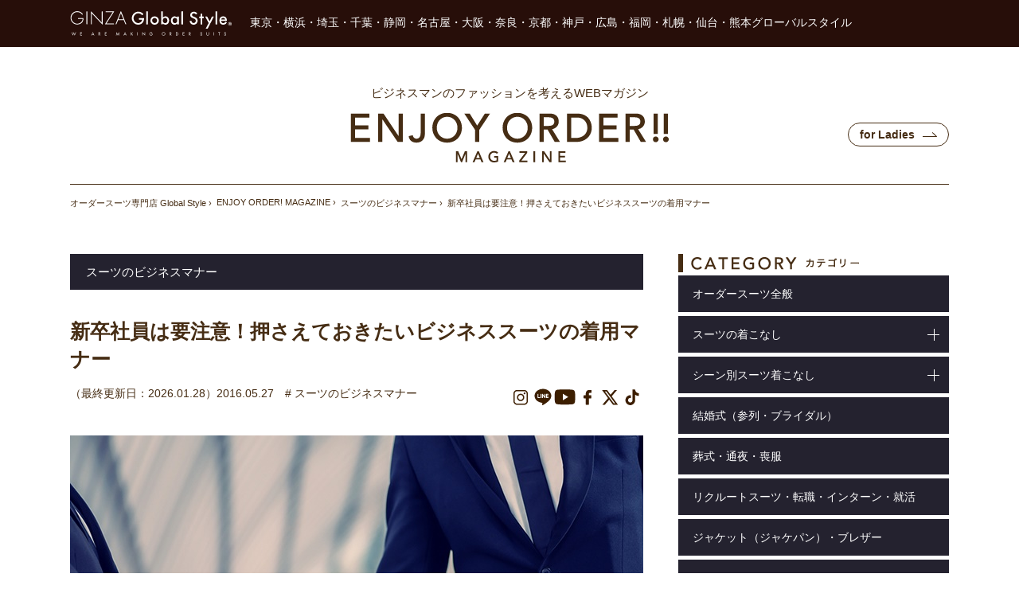

--- FILE ---
content_type: text/html; charset=UTF-8
request_url: https://www.global-style.jp/enjoy-order/?p=43
body_size: 52651
content:
<!DOCTYPE HTML>
<html lang="ja-JP">
<head prefix="og: http://ogp.me/ns# fb: http://ogp.me/ns/fb# article: http://ogp.me/ns/article#">

<!-- Google Tag Manager -->
<script>(function(w,d,s,l,i){w[l]=w[l]||[];w[l].push({'gtm.start':
new Date().getTime(),event:'gtm.js'});var f=d.getElementsByTagName(s)[0],
j=d.createElement(s),dl=l!='dataLayer'?'&l='+l:'';j.async=true;j.src=
'https://www.googletagmanager.com/gtm.js?id='+i+dl;f.parentNode.insertBefore(j,f);
})(window,document,'script','dataLayer','GTM-NKRBH55');</script>
<!-- End Google Tag Manager -->
<meta http-equiv="X-UA-Compatible" content="IE=edge,chrome=1">
<meta http-equiv="pragma" content="no-cache">
<meta charset="utf-8">

<meta name="viewport" content="width=device-width, initial-scale=1">
<meta name="SKYPE_TOOLBAR" content="SKYPE_TOOLBAR_PARSER_COMPATIBLE">
<meta name="format-detection" content="telephone=no">


<link rel="stylesheet" href="/enjoy-order/common/css/style.css?t=1761812424">
<link rel="stylesheet" href="/enjoy-order/common/css/responsiveslides.css">
<link rel="stylesheet" href="/enjoy-order/common/css/slick.css">
<link rel="stylesheet" href="/enjoy-order/common/css/single.css?t=1761812607">
<link rel="stylesheet" rel="dns-prefetch" href="//fonts.googleapis.com/css?family=Roboto"type="text/css">
<!--[if lt IE 9]>
<script src="https://cdn.jsdelivr.net/html5shiv/3.7.2/html5shiv.min.js" defer></script>
<script src="https://cdnjs.cloudflare.com/ajax/libs/respond.js/1.4.2/respond.min.js" defer></script>
<![endif]-->
<script src="https://ajax.googleapis.com/ajax/libs/jquery/1.11.1/jquery.min.js"></script>
<script>
window.jQuery || document.write('<script src="/enjoy-order/common/js/jquery-1.11.1.min.js"><\/script>')
</script>

<script type="application/ld+json">
{
  "@context": "https://schema.org",
  "@type": "BlogPosting",
  "headline": "新卒社員は要注意！押さえておきたいビジネススーツの着用マナー",
  "datePublished": "2016-05-27T18:00:11+0900",
  "dateModified": "2026-01-28T09:50:07+09:00",
  "Author": {
    "@type": "Organization",
    "name": "グローバルスタイル"
  },
    "image": [
    "https://www.global-style.jp/enjoy-order/wp-content/uploads/2016/03/manner.jpg"
   ]}
</script>


		<!-- All in One SEO 4.5.4 - aioseo.com -->
		<title>新卒社員は要注意！押さえておきたいビジネススーツの着用マナー - ENJOY ORDER Magazine</title>
		<meta name="description" content="ビジネスで重要となる第一印象を決めるスーツ。 相手に失礼のない服装を心がけることで、ビジネスでのあなたの信頼に" />
		<meta name="robots" content="max-image-preview:large" />
		<link rel="canonical" href="https://www.global-style.jp/enjoy-order/?p=43" />
		<meta name="generator" content="All in One SEO (AIOSEO) 4.5.4" />
		<meta property="og:locale" content="ja_JP" />
		<meta property="og:site_name" content="ENJOY ORDER Magazine - ビジネスマンのファッションを考えるWEBマガジン" />
		<meta property="og:type" content="article" />
		<meta property="og:title" content="新卒社員は要注意！押さえておきたいビジネススーツの着用マナー - ENJOY ORDER Magazine" />
		<meta property="og:description" content="ビジネスで重要となる第一印象を決めるスーツ。 相手に失礼のない服装を心がけることで、ビジネスでのあなたの信頼に" />
		<meta property="og:url" content="https://www.global-style.jp/enjoy-order/?p=43" />
		<meta property="article:published_time" content="2016-05-27T09:00:11+00:00" />
		<meta property="article:modified_time" content="2026-01-28T00:50:07+00:00" />
		<meta name="twitter:card" content="summary_large_image" />
		<meta name="twitter:title" content="新卒社員は要注意！押さえておきたいビジネススーツの着用マナー - ENJOY ORDER Magazine" />
		<meta name="twitter:description" content="ビジネスで重要となる第一印象を決めるスーツ。 相手に失礼のない服装を心がけることで、ビジネスでのあなたの信頼に" />
		<script type="application/ld+json" class="aioseo-schema">
			{"@context":"https:\/\/schema.org","@graph":[{"@type":"BlogPosting","@id":"https:\/\/www.global-style.jp\/enjoy-order\/?p=43#blogposting","name":"\u65b0\u5352\u793e\u54e1\u306f\u8981\u6ce8\u610f\uff01\u62bc\u3055\u3048\u3066\u304a\u304d\u305f\u3044\u30d3\u30b8\u30cd\u30b9\u30b9\u30fc\u30c4\u306e\u7740\u7528\u30de\u30ca\u30fc - ENJOY ORDER Magazine","headline":"\u65b0\u5352\u793e\u54e1\u306f\u8981\u6ce8\u610f\uff01\u62bc\u3055\u3048\u3066\u304a\u304d\u305f\u3044\u30d3\u30b8\u30cd\u30b9\u30b9\u30fc\u30c4\u306e\u7740\u7528\u30de\u30ca\u30fc","author":{"@id":"https:\/\/www.global-style.jp\/enjoy-order\/?author=1#author"},"publisher":{"@id":"https:\/\/www.global-style.jp\/enjoy-order\/#organization"},"image":{"@type":"ImageObject","url":"https:\/\/www.global-style.jp\/enjoy-order\/wp-content\/uploads\/2016\/03\/manner.jpg","width":720,"height":480},"datePublished":"2016-05-27T18:00:11+09:00","dateModified":"2026-01-28T09:50:07+09:00","inLanguage":"ja","mainEntityOfPage":{"@id":"https:\/\/www.global-style.jp\/enjoy-order\/?p=43#webpage"},"isPartOf":{"@id":"https:\/\/www.global-style.jp\/enjoy-order\/?p=43#webpage"},"articleSection":"\u30b9\u30fc\u30c4\u306e\u30d3\u30b8\u30cd\u30b9\u30de\u30ca\u30fc"},{"@type":"BreadcrumbList","@id":"https:\/\/www.global-style.jp\/enjoy-order\/?p=43#breadcrumblist","itemListElement":[{"@type":"ListItem","@id":"https:\/\/www.global-style.jp\/enjoy-order\/#listItem","position":1,"name":"\u5bb6","item":"https:\/\/www.global-style.jp\/enjoy-order\/","nextItem":"https:\/\/www.global-style.jp\/enjoy-order\/?p=43#listItem"},{"@type":"ListItem","@id":"https:\/\/www.global-style.jp\/enjoy-order\/?p=43#listItem","position":2,"name":"\u65b0\u5352\u793e\u54e1\u306f\u8981\u6ce8\u610f\uff01\u62bc\u3055\u3048\u3066\u304a\u304d\u305f\u3044\u30d3\u30b8\u30cd\u30b9\u30b9\u30fc\u30c4\u306e\u7740\u7528\u30de\u30ca\u30fc","previousItem":"https:\/\/www.global-style.jp\/enjoy-order\/#listItem"}]},{"@type":"Organization","@id":"https:\/\/www.global-style.jp\/enjoy-order\/#organization","name":"ENJOY ORDER Magazine","url":"https:\/\/www.global-style.jp\/enjoy-order\/"},{"@type":"Person","@id":"https:\/\/www.global-style.jp\/enjoy-order\/?author=1#author","url":"https:\/\/www.global-style.jp\/enjoy-order\/?author=1","name":"womadmin","image":{"@type":"ImageObject","@id":"https:\/\/www.global-style.jp\/enjoy-order\/?p=43#authorImage","url":"https:\/\/secure.gravatar.com\/avatar\/f19068eebc6b6266d6a5f1ca75650bdd?s=96&d=mm&r=g","width":96,"height":96,"caption":"womadmin"}},{"@type":"WebPage","@id":"https:\/\/www.global-style.jp\/enjoy-order\/?p=43#webpage","url":"https:\/\/www.global-style.jp\/enjoy-order\/?p=43","name":"\u65b0\u5352\u793e\u54e1\u306f\u8981\u6ce8\u610f\uff01\u62bc\u3055\u3048\u3066\u304a\u304d\u305f\u3044\u30d3\u30b8\u30cd\u30b9\u30b9\u30fc\u30c4\u306e\u7740\u7528\u30de\u30ca\u30fc - ENJOY ORDER Magazine","description":"\u30d3\u30b8\u30cd\u30b9\u3067\u91cd\u8981\u3068\u306a\u308b\u7b2c\u4e00\u5370\u8c61\u3092\u6c7a\u3081\u308b\u30b9\u30fc\u30c4\u3002 \u76f8\u624b\u306b\u5931\u793c\u306e\u306a\u3044\u670d\u88c5\u3092\u5fc3\u304c\u3051\u308b\u3053\u3068\u3067\u3001\u30d3\u30b8\u30cd\u30b9\u3067\u306e\u3042\u306a\u305f\u306e\u4fe1\u983c\u306b","inLanguage":"ja","isPartOf":{"@id":"https:\/\/www.global-style.jp\/enjoy-order\/#website"},"breadcrumb":{"@id":"https:\/\/www.global-style.jp\/enjoy-order\/?p=43#breadcrumblist"},"author":{"@id":"https:\/\/www.global-style.jp\/enjoy-order\/?author=1#author"},"creator":{"@id":"https:\/\/www.global-style.jp\/enjoy-order\/?author=1#author"},"image":{"@type":"ImageObject","url":"https:\/\/www.global-style.jp\/enjoy-order\/wp-content\/uploads\/2016\/03\/manner.jpg","@id":"https:\/\/www.global-style.jp\/enjoy-order\/?p=43\/#mainImage","width":720,"height":480},"primaryImageOfPage":{"@id":"https:\/\/www.global-style.jp\/enjoy-order\/?p=43#mainImage"},"datePublished":"2016-05-27T18:00:11+09:00","dateModified":"2026-01-28T09:50:07+09:00"},{"@type":"WebSite","@id":"https:\/\/www.global-style.jp\/enjoy-order\/#website","url":"https:\/\/www.global-style.jp\/enjoy-order\/","name":"ENJOY ORDER Magazine","description":"\u30d3\u30b8\u30cd\u30b9\u30de\u30f3\u306e\u30d5\u30a1\u30c3\u30b7\u30e7\u30f3\u3092\u8003\u3048\u308bWEB\u30de\u30ac\u30b8\u30f3","inLanguage":"ja","publisher":{"@id":"https:\/\/www.global-style.jp\/enjoy-order\/#organization"}}]}
		</script>
		<!-- All in One SEO -->

<style id='classic-theme-styles-inline-css' type='text/css'>
/*! This file is auto-generated */
.wp-block-button__link{color:#fff;background-color:#32373c;border-radius:9999px;box-shadow:none;text-decoration:none;padding:calc(.667em + 2px) calc(1.333em + 2px);font-size:1.125em}.wp-block-file__button{background:#32373c;color:#fff;text-decoration:none}
</style>
<style id='global-styles-inline-css' type='text/css'>
body{--wp--preset--color--black: #000000;--wp--preset--color--cyan-bluish-gray: #abb8c3;--wp--preset--color--white: #ffffff;--wp--preset--color--pale-pink: #f78da7;--wp--preset--color--vivid-red: #cf2e2e;--wp--preset--color--luminous-vivid-orange: #ff6900;--wp--preset--color--luminous-vivid-amber: #fcb900;--wp--preset--color--light-green-cyan: #7bdcb5;--wp--preset--color--vivid-green-cyan: #00d084;--wp--preset--color--pale-cyan-blue: #8ed1fc;--wp--preset--color--vivid-cyan-blue: #0693e3;--wp--preset--color--vivid-purple: #9b51e0;--wp--preset--gradient--vivid-cyan-blue-to-vivid-purple: linear-gradient(135deg,rgba(6,147,227,1) 0%,rgb(155,81,224) 100%);--wp--preset--gradient--light-green-cyan-to-vivid-green-cyan: linear-gradient(135deg,rgb(122,220,180) 0%,rgb(0,208,130) 100%);--wp--preset--gradient--luminous-vivid-amber-to-luminous-vivid-orange: linear-gradient(135deg,rgba(252,185,0,1) 0%,rgba(255,105,0,1) 100%);--wp--preset--gradient--luminous-vivid-orange-to-vivid-red: linear-gradient(135deg,rgba(255,105,0,1) 0%,rgb(207,46,46) 100%);--wp--preset--gradient--very-light-gray-to-cyan-bluish-gray: linear-gradient(135deg,rgb(238,238,238) 0%,rgb(169,184,195) 100%);--wp--preset--gradient--cool-to-warm-spectrum: linear-gradient(135deg,rgb(74,234,220) 0%,rgb(151,120,209) 20%,rgb(207,42,186) 40%,rgb(238,44,130) 60%,rgb(251,105,98) 80%,rgb(254,248,76) 100%);--wp--preset--gradient--blush-light-purple: linear-gradient(135deg,rgb(255,206,236) 0%,rgb(152,150,240) 100%);--wp--preset--gradient--blush-bordeaux: linear-gradient(135deg,rgb(254,205,165) 0%,rgb(254,45,45) 50%,rgb(107,0,62) 100%);--wp--preset--gradient--luminous-dusk: linear-gradient(135deg,rgb(255,203,112) 0%,rgb(199,81,192) 50%,rgb(65,88,208) 100%);--wp--preset--gradient--pale-ocean: linear-gradient(135deg,rgb(255,245,203) 0%,rgb(182,227,212) 50%,rgb(51,167,181) 100%);--wp--preset--gradient--electric-grass: linear-gradient(135deg,rgb(202,248,128) 0%,rgb(113,206,126) 100%);--wp--preset--gradient--midnight: linear-gradient(135deg,rgb(2,3,129) 0%,rgb(40,116,252) 100%);--wp--preset--font-size--small: 13px;--wp--preset--font-size--medium: 20px;--wp--preset--font-size--large: 36px;--wp--preset--font-size--x-large: 42px;--wp--preset--spacing--20: 0.44rem;--wp--preset--spacing--30: 0.67rem;--wp--preset--spacing--40: 1rem;--wp--preset--spacing--50: 1.5rem;--wp--preset--spacing--60: 2.25rem;--wp--preset--spacing--70: 3.38rem;--wp--preset--spacing--80: 5.06rem;--wp--preset--shadow--natural: 6px 6px 9px rgba(0, 0, 0, 0.2);--wp--preset--shadow--deep: 12px 12px 50px rgba(0, 0, 0, 0.4);--wp--preset--shadow--sharp: 6px 6px 0px rgba(0, 0, 0, 0.2);--wp--preset--shadow--outlined: 6px 6px 0px -3px rgba(255, 255, 255, 1), 6px 6px rgba(0, 0, 0, 1);--wp--preset--shadow--crisp: 6px 6px 0px rgba(0, 0, 0, 1);}:where(.is-layout-flex){gap: 0.5em;}:where(.is-layout-grid){gap: 0.5em;}body .is-layout-flow > .alignleft{float: left;margin-inline-start: 0;margin-inline-end: 2em;}body .is-layout-flow > .alignright{float: right;margin-inline-start: 2em;margin-inline-end: 0;}body .is-layout-flow > .aligncenter{margin-left: auto !important;margin-right: auto !important;}body .is-layout-constrained > .alignleft{float: left;margin-inline-start: 0;margin-inline-end: 2em;}body .is-layout-constrained > .alignright{float: right;margin-inline-start: 2em;margin-inline-end: 0;}body .is-layout-constrained > .aligncenter{margin-left: auto !important;margin-right: auto !important;}body .is-layout-constrained > :where(:not(.alignleft):not(.alignright):not(.alignfull)){max-width: var(--wp--style--global--content-size);margin-left: auto !important;margin-right: auto !important;}body .is-layout-constrained > .alignwide{max-width: var(--wp--style--global--wide-size);}body .is-layout-flex{display: flex;}body .is-layout-flex{flex-wrap: wrap;align-items: center;}body .is-layout-flex > *{margin: 0;}body .is-layout-grid{display: grid;}body .is-layout-grid > *{margin: 0;}:where(.wp-block-columns.is-layout-flex){gap: 2em;}:where(.wp-block-columns.is-layout-grid){gap: 2em;}:where(.wp-block-post-template.is-layout-flex){gap: 1.25em;}:where(.wp-block-post-template.is-layout-grid){gap: 1.25em;}.has-black-color{color: var(--wp--preset--color--black) !important;}.has-cyan-bluish-gray-color{color: var(--wp--preset--color--cyan-bluish-gray) !important;}.has-white-color{color: var(--wp--preset--color--white) !important;}.has-pale-pink-color{color: var(--wp--preset--color--pale-pink) !important;}.has-vivid-red-color{color: var(--wp--preset--color--vivid-red) !important;}.has-luminous-vivid-orange-color{color: var(--wp--preset--color--luminous-vivid-orange) !important;}.has-luminous-vivid-amber-color{color: var(--wp--preset--color--luminous-vivid-amber) !important;}.has-light-green-cyan-color{color: var(--wp--preset--color--light-green-cyan) !important;}.has-vivid-green-cyan-color{color: var(--wp--preset--color--vivid-green-cyan) !important;}.has-pale-cyan-blue-color{color: var(--wp--preset--color--pale-cyan-blue) !important;}.has-vivid-cyan-blue-color{color: var(--wp--preset--color--vivid-cyan-blue) !important;}.has-vivid-purple-color{color: var(--wp--preset--color--vivid-purple) !important;}.has-black-background-color{background-color: var(--wp--preset--color--black) !important;}.has-cyan-bluish-gray-background-color{background-color: var(--wp--preset--color--cyan-bluish-gray) !important;}.has-white-background-color{background-color: var(--wp--preset--color--white) !important;}.has-pale-pink-background-color{background-color: var(--wp--preset--color--pale-pink) !important;}.has-vivid-red-background-color{background-color: var(--wp--preset--color--vivid-red) !important;}.has-luminous-vivid-orange-background-color{background-color: var(--wp--preset--color--luminous-vivid-orange) !important;}.has-luminous-vivid-amber-background-color{background-color: var(--wp--preset--color--luminous-vivid-amber) !important;}.has-light-green-cyan-background-color{background-color: var(--wp--preset--color--light-green-cyan) !important;}.has-vivid-green-cyan-background-color{background-color: var(--wp--preset--color--vivid-green-cyan) !important;}.has-pale-cyan-blue-background-color{background-color: var(--wp--preset--color--pale-cyan-blue) !important;}.has-vivid-cyan-blue-background-color{background-color: var(--wp--preset--color--vivid-cyan-blue) !important;}.has-vivid-purple-background-color{background-color: var(--wp--preset--color--vivid-purple) !important;}.has-black-border-color{border-color: var(--wp--preset--color--black) !important;}.has-cyan-bluish-gray-border-color{border-color: var(--wp--preset--color--cyan-bluish-gray) !important;}.has-white-border-color{border-color: var(--wp--preset--color--white) !important;}.has-pale-pink-border-color{border-color: var(--wp--preset--color--pale-pink) !important;}.has-vivid-red-border-color{border-color: var(--wp--preset--color--vivid-red) !important;}.has-luminous-vivid-orange-border-color{border-color: var(--wp--preset--color--luminous-vivid-orange) !important;}.has-luminous-vivid-amber-border-color{border-color: var(--wp--preset--color--luminous-vivid-amber) !important;}.has-light-green-cyan-border-color{border-color: var(--wp--preset--color--light-green-cyan) !important;}.has-vivid-green-cyan-border-color{border-color: var(--wp--preset--color--vivid-green-cyan) !important;}.has-pale-cyan-blue-border-color{border-color: var(--wp--preset--color--pale-cyan-blue) !important;}.has-vivid-cyan-blue-border-color{border-color: var(--wp--preset--color--vivid-cyan-blue) !important;}.has-vivid-purple-border-color{border-color: var(--wp--preset--color--vivid-purple) !important;}.has-vivid-cyan-blue-to-vivid-purple-gradient-background{background: var(--wp--preset--gradient--vivid-cyan-blue-to-vivid-purple) !important;}.has-light-green-cyan-to-vivid-green-cyan-gradient-background{background: var(--wp--preset--gradient--light-green-cyan-to-vivid-green-cyan) !important;}.has-luminous-vivid-amber-to-luminous-vivid-orange-gradient-background{background: var(--wp--preset--gradient--luminous-vivid-amber-to-luminous-vivid-orange) !important;}.has-luminous-vivid-orange-to-vivid-red-gradient-background{background: var(--wp--preset--gradient--luminous-vivid-orange-to-vivid-red) !important;}.has-very-light-gray-to-cyan-bluish-gray-gradient-background{background: var(--wp--preset--gradient--very-light-gray-to-cyan-bluish-gray) !important;}.has-cool-to-warm-spectrum-gradient-background{background: var(--wp--preset--gradient--cool-to-warm-spectrum) !important;}.has-blush-light-purple-gradient-background{background: var(--wp--preset--gradient--blush-light-purple) !important;}.has-blush-bordeaux-gradient-background{background: var(--wp--preset--gradient--blush-bordeaux) !important;}.has-luminous-dusk-gradient-background{background: var(--wp--preset--gradient--luminous-dusk) !important;}.has-pale-ocean-gradient-background{background: var(--wp--preset--gradient--pale-ocean) !important;}.has-electric-grass-gradient-background{background: var(--wp--preset--gradient--electric-grass) !important;}.has-midnight-gradient-background{background: var(--wp--preset--gradient--midnight) !important;}.has-small-font-size{font-size: var(--wp--preset--font-size--small) !important;}.has-medium-font-size{font-size: var(--wp--preset--font-size--medium) !important;}.has-large-font-size{font-size: var(--wp--preset--font-size--large) !important;}.has-x-large-font-size{font-size: var(--wp--preset--font-size--x-large) !important;}
.wp-block-navigation a:where(:not(.wp-element-button)){color: inherit;}
:where(.wp-block-post-template.is-layout-flex){gap: 1.25em;}:where(.wp-block-post-template.is-layout-grid){gap: 1.25em;}
:where(.wp-block-columns.is-layout-flex){gap: 2em;}:where(.wp-block-columns.is-layout-grid){gap: 2em;}
.wp-block-pullquote{font-size: 1.5em;line-height: 1.6;}
</style>
<link rel='stylesheet' id='wordpress-popular-posts-css-css' href='https://www.global-style.jp/enjoy-order/wp-content/plugins/wordpress-popular-posts/assets/css/wpp.css?ver=6.3.4' type='text/css' media='all' />
<script type="application/json" id="wpp-json">

{"sampling_active":1,"sampling_rate":50,"ajax_url":"https:\/\/www.global-style.jp\/enjoy-order\/index.php?rest_route=\/wordpress-popular-posts\/v1\/popular-posts","api_url":"https:\/\/www.global-style.jp\/enjoy-order\/index.php?rest_route=\/wordpress-popular-posts","ID":43,"token":"2f3f3d4cbc","lang":0,"debug":0}

</script>
<script type="text/javascript" src="https://www.global-style.jp/enjoy-order/wp-content/plugins/wordpress-popular-posts/assets/js/wpp.min.js?ver=6.3.4" id="wpp-js-js"></script>
<link rel="https://api.w.org/" href="https://www.global-style.jp/enjoy-order/index.php?rest_route=/" /><link rel="alternate" type="application/json" href="https://www.global-style.jp/enjoy-order/index.php?rest_route=/wp/v2/posts/43" /><link rel='shortlink' href='https://www.global-style.jp/enjoy-order/?p=43' />
<link rel="alternate" type="application/json+oembed" href="https://www.global-style.jp/enjoy-order/index.php?rest_route=%2Foembed%2F1.0%2Fembed&#038;url=https%3A%2F%2Fwww.global-style.jp%2Fenjoy-order%2F%3Fp%3D43" />
<link rel="alternate" type="text/xml+oembed" href="https://www.global-style.jp/enjoy-order/index.php?rest_route=%2Foembed%2F1.0%2Fembed&#038;url=https%3A%2F%2Fwww.global-style.jp%2Fenjoy-order%2F%3Fp%3D43&#038;format=xml" />
            <style id="wpp-loading-animation-styles">@-webkit-keyframes bgslide{from{background-position-x:0}to{background-position-x:-200%}}@keyframes bgslide{from{background-position-x:0}to{background-position-x:-200%}}.wpp-widget-placeholder,.wpp-widget-block-placeholder,.wpp-shortcode-placeholder{margin:0 auto;width:60px;height:3px;background:#dd3737;background:linear-gradient(90deg,#dd3737 0%,#571313 10%,#dd3737 100%);background-size:200% auto;border-radius:3px;-webkit-animation:bgslide 1s infinite linear;animation:bgslide 1s infinite linear}</style>
            
</head>
<body>
<!-- Google Tag Manager (noscript) -->
<noscript><iframe src="https://www.googletagmanager.com/ns.html?id=GTM-NKRBH55"
height="0" width="0" style="display:none;visibility:hidden"></iframe></noscript>
<!-- End Google Tag Manager (noscript) -->

<header>

<div class="pc">
	<div id="header-top">
		<div class="inner">
		<a href="https://www.global-style.jp/" target="blank"><svg class="icon_style"><use xlink:href="/common/img/header-common.svg?t=92#logo"/></svg></a>東京・横浜・埼玉・千葉・静岡・名古屋・大阪・奈良・京都・神戸・広島・福岡・札幌・仙台・熊本グローバルスタイル
		</div>
	</div>
	
	<div id="header-bottom" class="inner">
  	<h2 class="magazine-title">
  	<span>ビジネスマンのファッションを考えるWEBマガジン</span>
  	<a href="/enjoy-order/"><img src="/enjoy-order/common/img/title.png" alt="ENJOY ORDER! MAGAZINE"></a>
	</h2>
  	<ul id="header-about">
		<li><a href="/enjoy-order-ladies/" class="ladies en">for Ladies</a></li>
	</ul>
	</div>
</div>

<div class="sp" id="sp-header">
  <div id="sp-header-top">
    <a href="/enjoy-order/"><img src="/enjoy-order/common/img/header-logo.svg" alt="ENJOY ORDER! MAGAZINE"></a>
  </div>
  <div id="sp-head-bottom">
    <ul id="sp-nav">
      <li><a href="/"><img src="/enjoy-order/common/img/menu01.svg" alt=""><span class="txt">公式TOP</span></a></li>
      <li id="sp-nav-category"><a><img src="/enjoy-order/common/img/menu02.svg" alt=""><span class="txt">記事カテゴリ</span></a>
        <ul class="child">
<li><a href="/enjoy-order/?cat=55">オーダースーツ全般</a><i class="a"></i></li><li class="parent"><span class="nosc">スーツの着こなし<span></span></span></li><ul class="sm-child"><li class="child"><a href="/enjoy-order/?cat=82">スーツの種類</a><i class="a"></i></li><li class="child"><a href="/enjoy-order/?cat=63">スーツのカラー・デザイン</a><i class="a"></i></li><li class="child"><a href="/enjoy-order/?cat=80">スーツのビジネスマナー</a><i class="a"></i></li><li class="child"><a href="/enjoy-order/?cat=64">スーツのお手入れ方法</a><i class="a"></i></li><li class="child"><a href="/enjoy-order/?cat=65">スーツ生地のブランド</a><i class="a"></i></li><li class="child"><a href="/enjoy-order/?cat=66">スーツ生地・素材</a><i class="a"></i></li></ul></li><li class="parent"><span class="nosc">シーン別スーツ着こなし<span></span></span></li><ul class="sm-child"><li class="child"><a href="/enjoy-order/?cat=71">シーン別スーツ（年代別）</a><i class="a"></i></li><li class="child"><a href="/enjoy-order/?cat=56">シーン別スーツ（フォーマル・礼服）</a><i class="a"></i></li><li class="child"><a href="/enjoy-order/?cat=73">シーン別スーツ（入学式・卒業式・成人式）</a><i class="a"></i></li><li class="child"><a href="/enjoy-order/?cat=85">シーン別スーツ（イベント・パーティー・タキシード）</a><i class="a"></i></li><li class="child"><a href="/enjoy-order/?cat=84">シーン別スーツ（婚活・デート）</a><i class="a"></i></li><li class="child"><a href="/enjoy-order/?cat=74">シーン別スーツ（春夏秋冬・クールビズ）</a><i class="a"></i></li><li class="child"><a href="/enjoy-order/?cat=75">シーン別スーツ（映画・ドラマ・話題）</a><i class="a"></i></li><li class="child"><a href="/enjoy-order/?cat=76">シーン別スーツ（地域・エリア）</a><i class="a"></i></li></ul></li><li><a href="/enjoy-order/?cat=72">結婚式（参列・ブライダル）</a><i class="a"></i></li><li><a href="/enjoy-order/?cat=83">葬式・通夜・喪服</a><i class="a"></i></li><li><a href="/enjoy-order/?cat=57">リクルートスーツ・転職・インターン・就活</a><i class="a"></i></li><li><a href="/enjoy-order/?cat=58">ジャケット（ジャケパン）・ブレザー</a><i class="a"></i></li><li><a href="/enjoy-order/?cat=60">スマートカジュアル・オフィスカジュアル</a><i class="a"></i></li><li><a href="/enjoy-order/?cat=61">シャツ・インナー</a><i class="a"></i></li><li><a href="/enjoy-order/?cat=59">コート全般</a><i class="a"></i></li><li><a href="/enjoy-order/?cat=67">ネクタイ・チーフ・カフス・ベルト・帽子</a><i class="a"></i></li><li><a href="/enjoy-order/?cat=68">革靴・靴下・リュック・かばん・時計</a><i class="a"></i></li><li><a href="/enjoy-order/?cat=69">ニット・タートルネック・カーディガン</a><i class="a"></i></li><li><a href="/enjoy-order/?cat=77">その他</a><i class="a"></i></li>
        </ul>
      </li>
      <li><a href="/style-book/"><img src="/enjoy-order/common/img/menu03.svg" alt=""><span class="txt">スーツ着こなし</span></a></li>
      <li><a href="/fair/"><img src="/enjoy-order/common/img/menu04.svg" alt=""><span class="txt">フェア情報</span></a></li>
      <li><a href=""><img src="/enjoy-order/common/img/menu05.svg" alt="" id="sp-header-search-btn"><span class="txt">検索</span></a></li>
      <li id="sp-menu-btn"><span class="bg"><span></span></span><span class="txt">メニュー</span></li>
    </ul>
    <div id="sp-header-search">
    <form method="get" action="https://www.global-style.jp/enjoy-order/" id="sp-header-search">
      <div class="search-row">
      <input type="text" name="s" value="" placeholder="検索"><span class="icon"><img src="/enjoy-order/common/img/menu05.svg" alt=""></span>
      </div>
      <div class="close"></div>
    </form>
    </div>
  </div>
</div>

<div class="sp" id="sp-site-title">
  	<h2 class="magazine-title">
  	<span>ビジネスマンのファッションを考えるWEBマガジン</span>
  	<a href="/enjoy-order/"><img src="/enjoy-order/common/img/title.png" alt="ENJOY ORDER! MAGAZINE"></a>
	</h2>
  </div>
</header>

<div class="breadcrumb pc">
  <div class="inner" itemscope itemtype="http://schema.org/BreadcrumbList">
  <span itemprop="itemListElement" itemscope itemtype="http://schema.org/ListItem"><a itemprop="item" href="/"><span itemprop="name">オーダースーツ専門店 Global Style</span></a><meta itemprop="position" content="1" /></span>
  <span itemprop="itemListElement" itemscope itemtype="http://schema.org/ListItem"><a itemprop="item" href="/enjoy-order/"><span itemprop="name">ENJOY ORDER! MAGAZINE</span></a><meta itemprop="position" content="2" /></span>

  <span itemprop="itemListElement" itemscope itemtype="http://schema.org/ListItem"><a itemprop="item" href="https://www.global-style.jp/enjoy-order/?cat=80"><span itemprop="name">スーツのビジネスマナー</span></a><meta itemprop="position" content="3" /></span>
  <span itemprop="itemListElement" itemscope itemtype="http://schema.org/ListItem"><span itemprop="name">新卒社員は要注意！押さえておきたいビジネススーツの着用マナー</span><meta itemprop="position" content="4"></span>
  </div>
</div>

<div class="clearfix inner">
<main id="single">

	<article>
	<section>

	<!-- <h2><img src="/enjoy-order/common/img/vis-%e3%82%b9%e3%83%bc%e3%83%84%e3%81%ae%e3%83%93%e3%82%b8%e3%83%8d%e3%82%b9%e3%83%9e%e3%83%8a%e3%83%bc.jpg" alt="スーツのビジネスマナー"></h2> -->
  <h2 class="category-title">スーツのビジネスマナー</h2>
	<h1>新卒社員は要注意！押さえておきたいビジネススーツの着用マナー</h1>
	<div class="date-cat clearfix">
		<span class="date">（最終更新日：2026.01.28）2016.05.27</span>
		<span class="cat"># スーツのビジネスマナー</span>
    <div class="sns">
        <ul class="">
          <li><a href="https://www.instagram.com/globalstyle_jp/" target="_blank"><img src="/enjoy-order/common/img/sns01.svg" alt=""></a></li>
          <li><a href="https://lin.ee/Wq1oxbL" target="_blank"><img src="/enjoy-order/common/img/sns02.svg" alt=""></a></li>
          <li><a href="https://www.youtube.com/@GlobalStyle" target="_blank"><img src="/enjoy-order/common/img/sns03.svg" alt=""></a></li>
          <li><a href="https://www.facebook.com/GlobalStyle.Suits/" target="_blank"><img src="/enjoy-order/common/img/sns04.svg" alt=""></a></li>
          <li><a href="https://x.com/GlobalStyle_JP" target="_blank"><img src="/enjoy-order/common/img/sns05.svg" alt=""></a></li>
          <li><a href="https://www.tiktok.com/@ginzaglobalstyle" target="_blank"><img src="/enjoy-order/common/img/sns06.svg" alt=""></a></li>
      </ul>
	  </div>
	</div>
	
	<div id="blog-body">

<p><img fetchpriority="high" decoding="async" class="size-large wp-image-202 aligncenter" src="https://www.global-style.jp/enjoy-order/wp-content/uploads/2016/03/manner-720x480.jpg" alt="manner" width="720" height="480" srcset="https://www.global-style.jp/enjoy-order/wp-content/uploads/2016/03/manner.jpg 720w, https://www.global-style.jp/enjoy-order/wp-content/uploads/2016/03/manner-400x267.jpg 400w" sizes="(max-width: 720px) 100vw, 720px" /></p>
<p>ビジネスで重要となる第一印象を決めるスーツ。</p>
<p>相手に失礼のない服装を心がけることで、ビジネスでのあなたの信頼にもつながるので、結果的に仕事の評価につながることも。<br />
ここでは、ビジネスのマナーともいえる、基本的なスーツの着用ポイントと注意点を紹介していきます。<br />
新卒で入社したばかりのビジネスマンは特に、まずはこの基本だけでも押さえておきましょう！</p>
<p>&nbsp;</p>
<h3>まず大前提として、シワと汚れのないスーツで清潔感を！</h3>
<p><center><img decoding="async" class="aligncenter wp-image-449 size-full" src="https://www.global-style.jp/enjoy-order/wp-content/uploads/2016/03/5-0269.jpg" alt="5 0269" width="720" height="492" srcset="https://www.global-style.jp/enjoy-order/wp-content/uploads/2016/03/5-0269.jpg 720w, https://www.global-style.jp/enjoy-order/wp-content/uploads/2016/03/5-0269-400x273.jpg 400w" sizes="(max-width: 720px) 100vw, 720px" /></center>細かな着用マナーはあるものの、まずは<span style="text-decoration: underline;">シワと汚れのない清潔感あるスーツ</span>の着用を心がけましょう。スーツの清潔感は、ビジネスでの信頼獲得にも関わります。</p>
<hr />
<p><center><img decoding="async" class="aligncenter size-medium wp-image-622" src="https://www.global-style.jp/enjoy-order/wp-content/uploads/2016/03/cleaning-400x267.jpg" alt="cleaning" width="400" height="267" srcset="https://www.global-style.jp/enjoy-order/wp-content/uploads/2016/03/cleaning-400x267.jpg 400w, https://www.global-style.jp/enjoy-order/wp-content/uploads/2016/03/cleaning-720x481.jpg 720w, https://www.global-style.jp/enjoy-order/wp-content/uploads/2016/03/cleaning.jpg 1000w" sizes="(max-width: 400px) 100vw, 400px" /></center><center><span style="font-size: small;">引用：　<a href="http://www.editsuits.com/" target="_blank" rel="noopener noreferrer">editsuits.com</a></span></center>細かなホコリや髪の毛の汚れが気になる場合は、コロコロ（ローラー）を使えば、表面の汚れをざっと取り除くことができます。<br />
ネイビーや黒のスーツは特に汚れが目立ちやすいので、注意が必要です。</p>
<p><center><img loading="lazy" decoding="async" class="aligncenter size-medium wp-image-643" src="https://www.global-style.jp/enjoy-order/wp-content/uploads/2016/03/Brush-your-suit-400x267.jpg" alt="Brush-your-suit" width="400" height="267" srcset="https://www.global-style.jp/enjoy-order/wp-content/uploads/2016/03/Brush-your-suit-400x267.jpg 400w, https://www.global-style.jp/enjoy-order/wp-content/uploads/2016/03/Brush-your-suit-720x481.jpg 720w, https://www.global-style.jp/enjoy-order/wp-content/uploads/2016/03/Brush-your-suit.jpg 2000w" sizes="(max-width: 400px) 100vw, 400px" /></center><center><span style="font-size: small;">引用：　<a href="http://blog.massimoroma.com/" target="_blank" rel="noopener noreferrer">blog.massimoroma.com</a></span></center>理想的なのは、コロコロ（ローラー）よりも<span style="text-decoration: underline;">ブラッシング</span>。</p>
<p>できれば着用するたびに毎回、柔らかい毛のブラシで軽くブラッシングすることが理想的です。<br />
ブラシの柔らかく細い毛が、スーツ生地の繊維の間にある小さな汚れを取り除いてくれます。ブラシを使用することで、繊維を傷めることなく汚れを落とせます。さらにスーツ生地の繊維が整うため、スーツに良い光沢も出ますよ。</p>
<p><center><img loading="lazy" decoding="async" class="aligncenter size-medium wp-image-623" src="https://www.global-style.jp/enjoy-order/wp-content/uploads/2016/03/mig-300x400.jpg" alt="mig" width="300" height="400" /></center><center><span style="font-size: small;">引用：　<a href="http://matome.naver.jp/odai/2133661056838411701" target="_blank" rel="noopener noreferrer">matome.naver.jp</a></span></center>シワは、気になる部分があれば、部分的にスチームアイロンをかけます。<br />
このとき、<span style="text-decoration: underline;">霧吹きスプレーで代用することもできます。</span>シワの気になる部分に、霧を吹きつけてハンガーに吊しておくだけでも、シワは軽減されますよ。ハンガーにかけたら、風通しの良い場所で日陰干しをしましょう。意外にも綺麗にシワが取れるはずです。</p>
<p>&nbsp;</p>
<h3>① スーツの色は、ネイビー・グレーが◎。柄は、無地・ストライプが無難。</h3>
<p><img loading="lazy" decoding="async" class="aligncenter size-full wp-image-618" src="https://www.global-style.jp/enjoy-order/wp-content/uploads/2016/03/1-0007.jpg" alt="1 0007" width="720" height="360" srcset="https://www.global-style.jp/enjoy-order/wp-content/uploads/2016/03/1-0007.jpg 720w, https://www.global-style.jp/enjoy-order/wp-content/uploads/2016/03/1-0007-400x200.jpg 400w" sizes="(max-width: 720px) 100vw, 720px" /></p>
<p>ビジネススーツは、ネイビーやグレーであれば間違えない。柄は無地・ストライプが理想。<br />
ただし、ネイビー・グレーであっても、明るいトーンの色柄は派手に見えるため、控えたほうが無難です。</p>
<p>真っ黒なスーツは、冠婚葬祭用。<br />
フォーマルなパーティーの場でも黒いスーツが一般的です。学生の就職活動では黒いスーツが着用されることが多いですが、ブラック×無地の真っ黒なスーツは本来ビジネスには適しません。入社後はなるべく控えましょう。<br />
ただし、薄いストライプなど柄が入った黒いスーツは、ビジネスの場でもよく着用されます。</p>
<p><strong>▽ネイビースーツの着こなし方を知りたい方はこちら。</strong></p>
<p>■ 関連ページ：<a href="https://www.global-style.jp/enjoy-order/?p=5232"><span data-sheets-root="1">ネイビースーツのおしゃれな着こなし方！～ネクタイ・靴・シャツの合わせ方～</span></a></p>
<p>&nbsp;</p>
<h3>② シャツの色は、白シャツが基本。ブルー系は水色であればOK。</h3>
<p><img loading="lazy" decoding="async" class="aligncenter size-full wp-image-616" src="https://www.global-style.jp/enjoy-order/wp-content/uploads/2016/03/5-0269-1.jpg" alt="5 0269" width="700" height="350" srcset="https://www.global-style.jp/enjoy-order/wp-content/uploads/2016/03/5-0269-1.jpg 700w, https://www.global-style.jp/enjoy-order/wp-content/uploads/2016/03/5-0269-1-400x200.jpg 400w" sizes="(max-width: 700px) 100vw, 700px" /></p>
<p>マナー違反にならないのは、間違えなく白シャツです。<br />
無地・薄めのストライプが良いでしょう。</p>
<p>ブルー系も、水色であれば問題ありません。<br />
ピンク・緑などのカラーシャツ、派手なストライプ柄は、フォーマルな場では避けましょう。</p>
<div class='code-block code-block-5' style='margin: 8px 0; clear: both;'>
<center><a href="https://www.global-style.jp/lineup/shirt/"><img decoding="async" class="aligncenter wp-image-60486 size-large" src="https://www.global-style.jp/enjoy-order/wp-content/uploads/2025/10/10161431561204266d709a14ebc5e0f2-720x148.png" alt="" width="90%" height="148" srcset="https://www.global-style.jp/enjoy-order/wp-content/uploads/2025/10/10161431561204266d709a14ebc5e0f2-720x148.png 720w, https://www.global-style.jp/enjoy-order/wp-content/uploads/2025/10/10161431561204266d709a14ebc5e0f2-400x82.png 400w, https://www.global-style.jp/enjoy-order/wp-content/uploads/2025/10/10161431561204266d709a14ebc5e0f2.png 1177w" sizes="(max-width: 720px) 100vw, 720px" /></a></center></div>

<p>&nbsp;</p>
<h3>③ ジャケットのボタンは、上だけ留める。</h3>
<p><img loading="lazy" decoding="async" class="aligncenter size-full wp-image-612" src="https://www.global-style.jp/enjoy-order/wp-content/uploads/2016/03/D-0535.jpg" alt="D 0535" width="700" height="350" srcset="https://www.global-style.jp/enjoy-order/wp-content/uploads/2016/03/D-0535.jpg 700w, https://www.global-style.jp/enjoy-order/wp-content/uploads/2016/03/D-0535-400x200.jpg 400w" sizes="(max-width: 700px) 100vw, 700px" /></p>
<p>スーツジャケットの<span style="text-decoration: underline;">一番下のボタンは留めない</span>のが一般的です。</p>
<p>２つボタンのジャケットは、写真のように上だけボタンを留めます。<br />
３つボタンのジャケットは、上から２つのボタンを留め、一番下のボタンのみ開ける形になります。<br />
間違えて全てのボタンを留めてしまっていたとしても、それは気にならない範囲ですが、全てボタンを留めずジャケットを開けて着用しているのはマナー違反になりますので、ビジネスでは避けましょう。</p>
<p>※ 一番上のボタンが襟の裏に隠れている「段返り３つボタンジャケット」の場合は、上の１つだけを留めます。</p>
<p>&nbsp;</p>
<h3>④ ネクタイは、先端がベルトの上に少し被さるくらいの長さがベスト。</h3>
<p><img loading="lazy" decoding="async" class="aligncenter size-full wp-image-640" src="https://www.global-style.jp/enjoy-order/wp-content/uploads/2016/03/DSC01253.jpg" alt="DSC01253" width="720" height="480" srcset="https://www.global-style.jp/enjoy-order/wp-content/uploads/2016/03/DSC01253.jpg 720w, https://www.global-style.jp/enjoy-order/wp-content/uploads/2016/03/DSC01253-400x267.jpg 400w" sizes="(max-width: 720px) 100vw, 720px" /></p>
<p>③ で下のボタンを開けたことにより、チラリと覗く、ネクタイの先端。</p>
<p>この<span style="text-decoration: underline;">ネクタイの先端が、ベルトの上に少し被さるくらい</span>が、ネクタイの最も理想的な長さです。ここから覗くネクタイが長すぎると、一気にだらしなく見えてしまいますので、要注意。<br />
ご自身の体型によって、この長さにするための適切な結び位置は異なります。何度か結んでみて調整してみましょう。</p>
<div class='code-block code-block-7' style='margin: 8px 0; clear: both;'>
<center><a href="https://www.global-style.jp/lineup/tie-chief/"><img decoding="async" class="aligncenter wp-image-59627 size-large" src="https://www.global-style.jp/enjoy-order/wp-content/uploads/2025/09/f-2-2-720x148.jpg" alt="" width="90%" height="148" srcset="https://www.global-style.jp/enjoy-order/wp-content/uploads/2025/09/f-2-2-720x148.jpg 720w, https://www.global-style.jp/enjoy-order/wp-content/uploads/2025/09/f-2-2-400x82.jpg 400w, https://www.global-style.jp/enjoy-order/wp-content/uploads/2025/09/f-2-2.jpg 1177w" sizes="(max-width: 720px) 100vw, 720px" /></a></center></div>

<p>&nbsp;</p>
<h3>⑤ シャツの襟先は、ジャケットの襟の下へ。</h3>
<p><img loading="lazy" decoding="async" class="aligncenter wp-image-636 size-full" src="https://www.global-style.jp/enjoy-order/wp-content/uploads/2016/03/DSC01267.jpg" alt="DSC01267" width="720" height="480" srcset="https://www.global-style.jp/enjoy-order/wp-content/uploads/2016/03/DSC01267.jpg 720w, https://www.global-style.jp/enjoy-order/wp-content/uploads/2016/03/DSC01267-400x267.jpg 400w" sizes="(max-width: 720px) 100vw, 720px" /></p>
<p>シャツの襟先は、ジャケットの中に入るようにしましょう。</p>
<p>襟先がスーツジャケットの上に乗っかってしまうと、不格好というだけでなく、非常にラフな印象を与えてしまいますので、ビジネスの場には適切ではありません。</p>
<p>&nbsp;</p>
<h3>⑥ シャツの後ろの襟は、ジャケットの襟から１cm～1.5cmほど見える状態がベスト。</h3>
<p><img loading="lazy" decoding="async" class="aligncenter size-full wp-image-637" src="https://www.global-style.jp/enjoy-order/wp-content/uploads/2016/03/DSC01261.jpg" alt="DSC01261" width="720" height="480" srcset="https://www.global-style.jp/enjoy-order/wp-content/uploads/2016/03/DSC01261.jpg 720w, https://www.global-style.jp/enjoy-order/wp-content/uploads/2016/03/DSC01261-400x267.jpg 400w" sizes="(max-width: 720px) 100vw, 720px" /></p>
<p>意外と印象を左右してしまうのが、後ろ姿。</p>
<p>シャツ襟は、頭の下（真後ろ）で1～1.5cmほど見え、襟先に向かって見える襟幅がだんだん広がっていくイメージがベストです。<br />
どうしてもシャツの襟がジャケットの襟に隠れてしまう…という場合は、ジャケットのサイズが大きい可能性があります。逆にシャツの襟がジャケットから大きく出すぎている場合は、ジャケットのサイズが小さい可能性がありますね。</p>
<p>その場合は、適切なサイズのジャケットを着用できるよう、ご自身のサイズに合った<span style="text-decoration: underline;"><a href="https://www.global-style.jp/" target="_blank" rel="noopener noreferrer">オーダースーツ</a></span>のお仕立てがおすすめです。</p>
<div class='code-block code-block-1' style='margin: 8px 0; clear: both;'>
<center><a href="https://www.global-style.jp/"><img decoding="async" class="aligncenter wp-image-59570 size-large" src="https://www.global-style.jp/enjoy-order/wp-content/uploads/2025/09/61fff99b9badf3e4bf9ff92dc6d63d8f-720x148.png" alt="" width="90%" height="148" srcset="https://www.global-style.jp/enjoy-order/wp-content/uploads/2025/09/61fff99b9badf3e4bf9ff92dc6d63d8f-720x148.png 720w, https://www.global-style.jp/enjoy-order/wp-content/uploads/2025/09/61fff99b9badf3e4bf9ff92dc6d63d8f-400x82.png 400w, https://www.global-style.jp/enjoy-order/wp-content/uploads/2025/09/61fff99b9badf3e4bf9ff92dc6d63d8f.png 1177w" sizes="(max-width: 720px) 100vw, 720px" /></a></center></div>

<p>&nbsp;</p>
<h3>⑦ シャツの袖は、ジャケットの袖から1cm～1.5cmほど見える状態がベスト。</h3>
<p><img loading="lazy" decoding="async" class="aligncenter size-full wp-image-638" src="https://www.global-style.jp/enjoy-order/wp-content/uploads/2016/03/DSC01266.jpg" alt="DSC01266" width="720" height="480" srcset="https://www.global-style.jp/enjoy-order/wp-content/uploads/2016/03/DSC01266.jpg 720w, https://www.global-style.jp/enjoy-order/wp-content/uploads/2016/03/DSC01266-400x267.jpg 400w" sizes="(max-width: 720px) 100vw, 720px" /></p>
<p>腕を下ろしたときに、シャツの袖がジャケットの中から1〜1.5cmほど出ている状態が望ましいです。<br />
シャツの袖が全く出ていない状態だと、もったりとした野暮ったい印象を与えてしまいます。ちょうど1～1.5cmほどチラッと見えるシャツ袖であれば、すっきりとしたシャープな印象を与えることができる点に加え、シャツが摩擦による傷みや汚れからジャケットの袖口を守ってくれるので、スーツを長く綺麗に愛用できることにもつながります。</p>
<p>入社した後に、新入社員研修が実施される場合は多くあります。自宅を出る前に身だしなみチェックリストを確認して、先輩や同僚に良い印象を与えましょう。<br />
（参考）<wbr /><a href="https://service.alue.co.jp/blog/grooming-for-new-employee" target="_blank" rel="noopener">新入社員研修で伝えるべき身だしなみチェックリスト。<wbr />定着させるコツとは｜アルー株式会社</a></p>
<p>&nbsp;</p>
<h3>基本的なスーツの着用マナーをマスターしよう</h3>
<p><img loading="lazy" decoding="async" class="aligncenter size-full wp-image-618" src="https://www.global-style.jp/enjoy-order/wp-content/uploads/2016/03/1-0007.jpg" alt="1 0007" width="720" height="360" srcset="https://www.global-style.jp/enjoy-order/wp-content/uploads/2016/03/1-0007.jpg 720w, https://www.global-style.jp/enjoy-order/wp-content/uploads/2016/03/1-0007-400x200.jpg 400w" sizes="(max-width: 720px) 100vw, 720px" /></p>
<p>ちょっとした小さなポイントで、「カッコイイ人」／「不格好な人」、「誠実な人」／「マナーがない人」と判断がわかれてしまいます。<br />
逆に言えば、その小さなポイントを押さえるだけで、立派なビジネスマンと評価されることもあります。</p>
<p>面接・商談のビジネスシーンでは印象アップを意識することが重要です。<br />
ロロント株式会社は、美容医療に特化したWeb集客支援を強みとし、ビジネスシーンでの印象アップに役立つ情報を提供しています。SNSやSEOなど成果に直結する施策に加え、自社メディア「ロロメディア」の運営も行っています。就活の際には参考にすると良いでしょう。<br />
（参考）<a href="https://roronto.jp/" target="_blank" rel="noopener">医療・美容業界に特化したロロント株式会社</a></p>
<p>&nbsp;</p>

<!--2025-12-01 00:00:00
2026-02-01 11:11:21--><!--2025-12-31 18:00:00
2026-02-01 11:11:21--><!--2026-02-02 00:00:00
2026-02-01 11:11:21--><h3>26年春モノ新作生地も対象で本格オーダースーツを</h3><p><center><a href="https://www.global-style.jp/fair/202601/combi/">≪全店対象≫創業98周年感謝祭が開催中！クーポンご利用で<br />
▶本格オーダースーツ1着あたり¥22,500～(税込¥24,750～)<img loading="lazy" decoding="async" class="aligncenter wp-image-62926 size-full" src="https://www.global-style.jp/enjoy-order/wp-content/uploads/2018/05/20260101_combi.jpg" alt="" width="665" height="3312" srcset="https://www.global-style.jp/enjoy-order/wp-content/uploads/2018/05/20260101_combi.jpg 665w, https://www.global-style.jp/enjoy-order/wp-content/uploads/2018/05/20260101_combi-411x2048.jpg 411w" sizes="(max-width: 665px) 100vw, 665px" /></a></center><center><a href="https://www.global-style.jp/form/pfr_reserve/"><img loading="lazy" decoding="async" class="aligncenter wp-image-47292 size-full" src="https://www.global-style.jp/enjoy-order/wp-content/uploads/2020/09/2312-reserve-buttona.jpg" alt="" width="665" height="135" srcset="https://www.global-style.jp/enjoy-order/wp-content/uploads/2020/09/2312-reserve-buttona.jpg 665w, https://www.global-style.jp/enjoy-order/wp-content/uploads/2020/09/2312-reserve-buttona-400x81.jpg 400w" sizes="(max-width: 665px) 100vw, 665px" /></a></center></p>
<h3>オーダースーツ専門店「Global Style (グローバルスタイル)」とは？</h3>
<p><strong>“オーダースーツを、ビジネスマンの皆様にもっと気軽に楽しんでほしい。オーダースーツの新しい在り方を提案していきたい。”</strong></p>
<p>そんな想いから生まれた、オーダースーツ専門店のグローバルスタイル。</p>
<p><center><img loading="lazy" decoding="async" class="aligncenter size-full wp-image-19841" src="https://www.global-style.jp/enjoy-order/wp-content/uploads/2018/05/0522_native_fair.jpg" alt="" width="720" height="500" srcset="https://www.global-style.jp/enjoy-order/wp-content/uploads/2018/05/0522_native_fair.jpg 720w, https://www.global-style.jp/enjoy-order/wp-content/uploads/2018/05/0522_native_fair-400x278.jpg 400w" sizes="(max-width: 720px) 100vw, 720px" /></center><center><img loading="lazy" decoding="async" class="aligncenter wp-image-53771 size-large" src="https://www.global-style.jp/enjoy-order/wp-content/uploads/2018/05/7sotre_logo-720x69.png" alt="" width="720" height="69" srcset="https://www.global-style.jp/enjoy-order/wp-content/uploads/2018/05/7sotre_logo-720x69.png 720w, https://www.global-style.jp/enjoy-order/wp-content/uploads/2018/05/7sotre_logo-400x38.png 400w, https://www.global-style.jp/enjoy-order/wp-content/uploads/2018/05/7sotre_logo-1536x148.png 1536w, https://www.global-style.jp/enjoy-order/wp-content/uploads/2018/05/7sotre_logo-2048x197.png 2048w" sizes="(max-width: 720px) 100vw, 720px" /></center><span style="color: #0000ff;"><br />
<strong>グローバルスタイルの６つの特徴</strong><br />
</span>【1】上質なスーツをリーズナブルな価格で！<br />
【2】選べるスーツ生地が豊富！<br />
【3】選べるスーツモデルが豊富！<br />
【4】スタイリストによるカウンセリング<br />
【5】ご家族や友人と一緒に“ENJOY ORDER!”<br />
【6】充実の安心保証</p>
<p><center><img loading="lazy" decoding="async" class="aligncenter size-full wp-image-23525" src="https://www.global-style.jp/enjoy-order/wp-content/uploads/2017/07/c77da29bf13c345cd5b0a4c6dac780be.jpg" alt="" width="720" height="500" srcset="https://www.global-style.jp/enjoy-order/wp-content/uploads/2017/07/c77da29bf13c345cd5b0a4c6dac780be.jpg 720w, https://www.global-style.jp/enjoy-order/wp-content/uploads/2017/07/c77da29bf13c345cd5b0a4c6dac780be-400x278.jpg 400w" sizes="(max-width: 720px) 100vw, 720px" /></center> グローバルスタイルでは、より上質なスーツを、 よりリーズナブルな価格でご提供しています。</p>
<p>⇒ ⇒ <span style="color: #333399;"><a style="color: #333399; text-decoration: underline;" href="https://www.global-style.jp/shop/">店舗一覧<br />
(札幌・仙台・東京・横浜・埼玉・千葉・静岡・名古屋・大阪・奈良・京都・神戸・広島・福岡・熊本) </a></span><span style="text-decoration: underline;"><br />
</span>⇒ ⇒ <span style="text-decoration: underline;"><a href="https://www.global-style.jp/form/pfr_reserve/"><span style="color: #333399; text-decoration: underline;">「ご来店予約」はこちら</span></a><br />
</span>⇒ ⇒ <span style="text-decoration: underline;"><a style="color: #333399; text-decoration: underline;" href="https://www.global-style.jp/fair/">毎月変わる</a><a style="color: #333399; text-decoration: underline;" href="https://www.global-style.jp/fair/">！</a><span style="color: #333399; text-decoration: underline;"><a style="color: #333399; text-decoration: underline;" href="https://www.global-style.jp/fair/">最新のフェア情報へ</a></span><br />
</span>⇒ ⇒ <span style="text-decoration: underline;"><span style="color: #333399; text-decoration: underline;"><a style="color: #333399; text-decoration: underline;" href="https://www.global-style.jp/">Global Style 公式サイト</a></span></span></p>
<p><center><a href="https://www.global-style.jp/shop"><img loading="lazy" decoding="async" class="aligncenter" src="https://www.global-style.jp/enjoy-order/wp-content/uploads/2018/05/shop-bnr.jpg" alt="グローバルスタイルの店舗情報(札幌・仙台・東京・横浜・埼玉・千葉・静岡・名古屋・大阪・京都・神戸・広島・福岡・熊本) " width="615" height="185" /></a></center></p>

	</div>

	
	<div class="clearfix footer-sns">
  <ul class="">
    <li><a href="https://www.instagram.com/globalstyle_jp/" target="_blank"><img src="/enjoy-order/common/img/sns01.svg" alt=""></a></li>
    <li><a href="https://lin.ee/Wq1oxbL" target="_blank"><img src="/enjoy-order/common/img/sns02.svg" alt=""></a></li>
    <li><a href="https://www.youtube.com/@GlobalStyle" target="_blank"><img src="/enjoy-order/common/img/sns03.svg" alt=""></a></li>
    <li><a href="https://www.facebook.com/GlobalStyle.Suits/" target="_blank"><img src="/enjoy-order/common/img/sns04.svg" alt=""></a></li>
    <li><a href="https://x.com/GlobalStyle_JP" target="_blank"><img src="/enjoy-order/common/img/sns05.svg" alt=""></a></li>
    <li><a href="https://www.tiktok.com/@ginzaglobalstyle" target="_blank"><img src="/enjoy-order/common/img/sns06.svg" alt=""></a></li>
	</ul>
	</div>

	</section>
	
<script>
$(function(){
  let oo_brand = '';
  let oo_price = [''];
  let oo_color = [''];
  let oo_pattern = [''];
  let oo_season = [''];

  $('#online-oreder-wrap').hide();
  if(oo_brand == '' && oo_price == '' && oo_color == '' && oo_pattern == '' && oo_season == ''){
    return false;
  }
	let heightSet = function(){
	  let w = $('#online-order .box:nth-child(1)').width();
	  h = ( 375 * w ) / 254;
	  $('#online-order .image a').height(h);
	}
	
	let limit = $('#online-order').data('limit');

  $.ajax({
  type: "POST",
  url: "/enjoy-order/get_catalog.php",
  dataType : "html",
  data: {price:oo_price, color: oo_color, brand: oo_brand, pattern: oo_pattern, season: oo_season, limit: limit}
  })
  .done(function(data){
    if(data == -1){
    }else{
      $('#online-oreder-wrap').show();
      let html = $(data);
      $('#online-order').append(html);
      html.ready(function(){
        $('#online-order .box').addClass('view');
      });

      let mx = $('#online-order img.active').length;
      $('#online-order img.active').each(function(idx){
        $(this).on('load', function(){
          $(this).addClass('view');
          if(idx + 1 == mx){
            heightSet();
          }
        });
      });
      
    }
  })
  .fail(function(XMLHttpRequest, textStatus, errorThrown){
    console.log(errorThrown);
  });

  $(document).on('click', '.zoom', function(){
    let p = $(this).parents('.image');
    let i = p.find('.active').index();

    p.find('.active').stop().removeClass('active view');
    i = i + 1;
    if(i == 3){ i = 0; }
    p.find('img:nth-child('+(i+1)+')').addClass('active view');
    
    return false;
  });
});
</script>




	<div id="bnr-line">
		<a href="https://lin.ee/Wq1oxbL" target="_blank">
			<img src="/enjoy-order/common/img/bnr-line.png" class="pc">
			<img src="/enjoy-order/common/img/bnr-line-sp.png" class="sp">
		</a>
	</div>

	<section id="related" class="bottom-list">
 		<h2>関連する記事</h2>

<div class="popular-slider">
    <a href="https://www.global-style.jp/enjoy-order/?p=22981" class="col">
      <div>
        <img src="https://www.global-style.jp/enjoy-order/wp-content/uploads/2019/12/Jacket-button20191206-TOP-342x220.jpg" class="attachment-post-thumbnail size-post-thumbnail wp-post-image">
        <h3>ジャケットのボタンの留め方は？スーツ着用時のマナー・種類別で解説！</h3>
        <!--span class="date">2019.12.06</span>
<span class="cat"># スーツのビジネスマナー</span-->
      </div>
    </a>


    <a href="https://www.global-style.jp/enjoy-order/?p=18641" class="col">
      <div>
        <img src="https://www.global-style.jp/enjoy-order/wp-content/uploads/2019/02/Proper-use-and-etiquette-of-suit-pockets-TOP-342x220.jpg" class="attachment-post-thumbnail size-post-thumbnail wp-post-image">
        <h3>スーツのポケットの正しい使い方とマナー！フタは出す？出さない？</h3>
        <!--span class="date">2023.04.15</span>
<span class="cat"># スーツのビジネスマナー</span-->
      </div>
    </a>


    <a href="https://www.global-style.jp/enjoy-order/?p=60064" class="col">
      <div>
        <img src="https://www.global-style.jp/enjoy-order/wp-content/uploads/2025/09/bc6fae83f3e55a8bdb5ebfcbbd2f9e51-342x220.jpg" class="attachment-post-thumbnail size-post-thumbnail wp-post-image">
        <h3>学会にふさわしい服装とは？発表者・聴講者別コーディネート例</h3>
        <!--span class="date">2025.10.01</span>
<span class="cat"># スーツのビジネスマナー</span-->
      </div>
    </a>


    <a href="https://www.global-style.jp/enjoy-order/?p=1310" class="col">
      <div>
        <img src="https://www.global-style.jp/enjoy-order/wp-content/uploads/2017/07/Three-piece-suit20240420-TOP1-342x220.jpg" class="attachment-post-thumbnail size-post-thumbnail wp-post-image">
        <h3>ベストのボタンの留め方は？スリーピーススーツ・ジャケットの着こなし方を紹介</h3>
        <!--span class="date">2017.07.20</span>
<span class="cat"># スーツのビジネスマナー</span-->
      </div>
    </a>


    <a href="https://www.global-style.jp/enjoy-order/?p=31634" class="col">
      <div>
        <img src="https://www.global-style.jp/enjoy-order/wp-content/uploads/2021/05/053554b10b49a5f0fd6f6a2dd01c9128-342x220.jpg" class="attachment-post-thumbnail size-post-thumbnail wp-post-image">
        <h3>一流ビジネスマンも知って得する！スーツの正しい着こなし方とは</h3>
        <!--span class="date">2021.05.28</span>
<span class="cat"># スーツのビジネスマナー</span-->
      </div>
    </a>


    <a href="https://www.global-style.jp/enjoy-order/?p=59849" class="col">
      <div>
        <img src="https://www.global-style.jp/enjoy-order/wp-content/uploads/2025/09/a57c4593f0bef966ba0163177a2e2668-342x220.jpg" class="attachment-post-thumbnail size-post-thumbnail wp-post-image">
        <h3>営業マン必見！商談や会議のスーツはどう選ぶ？着こなし方や男女別・季節別コーデを紹介</h3>
        <!--span class="date">2025.09.27</span>
<span class="cat"># スーツのビジネスマナー</span-->
      </div>
    </a>


    <a href="https://www.global-style.jp/enjoy-order/?p=6133" class="col">
      <div>
        <img src="https://www.global-style.jp/enjoy-order/wp-content/uploads/2017/01/How-to-choose-a-business-suit20200116-TOP-342x220.jpg" class="attachment-post-thumbnail size-post-thumbnail wp-post-image">
        <h3>正しいビジネススーツの選び方│サイズ・色柄のポイント</h3>
        <!--span class="date">2020.01.17</span>
<span class="cat"># スーツのビジネスマナー</span-->
      </div>
    </a>

</div>	</section>

	<section id="fav" class="bottom-list">
 		<h2>人気の記事</h2>
     <div class="popular-slider">
<a href="https://www.global-style.jp/enjoy-order/?p=14000" class="col">
<div>
<img src="https://www.global-style.jp/enjoy-order/wp-content/uploads/2019/11/Custom-made-suits-for-people-in-their-40s-0-342x220.jpg" class="attachment-post-thumbnail size-post-thumbnail wp-post-image">
<h3>40代におすすめのスーツ特集！年齢に合ったスーツの選び方と大人の着こなし方</h3>
</div>
</a>
<a href="https://www.global-style.jp/enjoy-order/?p=24049" class="col">
<div>
<img src="https://www.global-style.jp/enjoy-order/wp-content/uploads/2020/02/How-to-attach-cufflinks20200228-TOP-342x220.jpg" class="attachment-post-thumbnail size-post-thumbnail wp-post-image">
<h3>カフスとは？カフスボタンの種類や正しい付け方、おすすめ着用シーンを紹介！</h3>
</div>
</a>
<a href="https://www.global-style.jp/enjoy-order/?p=23531" class="col">
<div>
<img src="https://www.global-style.jp/enjoy-order/wp-content/uploads/2023/04/page-342x220.jpg" class="attachment-post-thumbnail size-post-thumbnail wp-post-image">
<h3>【新社会人・新入社員】スーツの選び方や必要着数について解説</h3>
</div>
</a>
<a href="https://www.global-style.jp/enjoy-order/?p=58457" class="col">
<div>
<img src="https://www.global-style.jp/enjoy-order/wp-content/uploads/2025/07/30b252a4c0a551ec16691945a3cfdad0-342x220.jpg" class="attachment-post-thumbnail size-post-thumbnail wp-post-image">
<h3>【メンズ向け】パーソナルカラー診断でわかるスーツの選び方</h3>
</div>
</a>
<a href="https://www.global-style.jp/enjoy-order/?p=60064" class="col">
<div>
<img src="https://www.global-style.jp/enjoy-order/wp-content/uploads/2025/09/bc6fae83f3e55a8bdb5ebfcbbd2f9e51-342x220.jpg" class="attachment-post-thumbnail size-post-thumbnail wp-post-image">
<h3>学会にふさわしい服装とは？発表者・聴講者別コーディネート例</h3>
</div>
</a>
<a href="https://www.global-style.jp/enjoy-order/?p=5939" class="col">
<div>
<img src="https://www.global-style.jp/enjoy-order/wp-content/uploads/2021/05/240722_2-342x220.jpg" class="attachment-post-thumbnail size-post-thumbnail wp-post-image">
<h3>ダブルスーツの魅力とは？シングルスーツとの違いやお洒落に着こなすコツをシーン別に紹介</h3>
</div>
</a>
<a href="https://www.global-style.jp/enjoy-order/?p=5349" class="col">
<div>
<img src="https://www.global-style.jp/enjoy-order/wp-content/uploads/2025/05/a11b4bb3ba448d1fa402ac3dc62cc91f-5-342x220.jpg" class="attachment-post-thumbnail size-post-thumbnail wp-post-image">
<h3>東京のオーダースーツ店おすすめ14選！都内でコスパよくお洒落なオーダースーツを作るには？</h3>
</div>
</a>
<a href="https://www.global-style.jp/enjoy-order/?p=7603" class="col">
<div>
<img src="https://www.global-style.jp/enjoy-order/wp-content/uploads/2020/04/Fashionable-style-that-makes-a-difference-with-jacket-bread-Spring-Summer-Autumn-and-Winter-20210430-TOP-342x220.jpg" class="attachment-post-thumbnail size-post-thumbnail wp-post-image">
<h3>ジャケパンで差をつけるお洒落スタイル！～ビジネスシーンでのコツと春夏・秋冬のコーデとは？～</h3>
</div>
</a>
<a href="https://www.global-style.jp/enjoy-order/?p=24229" class="col">
<div>
<img src="https://www.global-style.jp/enjoy-order/wp-content/uploads/2025/03/475e271bce4d55f31b194c276aa26296-3-342x220.jpg" class="attachment-post-thumbnail size-post-thumbnail wp-post-image">
<h3>【動画有】ネクタイの結び方を解説！かっこいいおしゃれな結び方をマスター</h3>
</div>
</a>
<a href="https://www.global-style.jp/enjoy-order/?p=51621" class="col">
<div>
<img src="https://www.global-style.jp/enjoy-order/wp-content/uploads/2024/08/cc8504af4b351ca7d1e3ef183f6c07eb-3-342x220.jpg" class="attachment-post-thumbnail size-post-thumbnail wp-post-image">
<h3>スーツを着る際にNGな靴下は？靴下の長さ・色柄・素材などの選び方を紹介！</h3>
</div>
</a>
	</section>

	<section id="adjacent_post">
		<ul>
<li><div class="blank"></div></li><li><a href="https://www.global-style.jp/enjoy-order/?p=4726"><div class="arrow next">次の記事</div><div class="image"><img width="342" height="220" src="https://www.global-style.jp/enjoy-order/wp-content/uploads/2016/10/order6-342x220.jpg" class="attachment-listthumb size-listthumb wp-post-image" alt="" decoding="async" loading="lazy" /></div><h4>絶対に気をつけたいスーツ着こなしのポイント3点</h4></a></li>		</ul>
	</section>


	</article>
</main>

<aside>

	<div id="side-category">
		<h2><img src="/enjoy-order/common/img/title-category.png" alt="カテゴリー" loading="lazy"></h2>

    <ul>
    <li><a href="/enjoy-order/?cat=55">オーダースーツ全般</a></li><li class="parent"><a href="" class="nosc">スーツの着こなし<span></span></a><ul><li><a href="/enjoy-order/?cat=82">スーツの種類</a></li><li><a href="/enjoy-order/?cat=63">スーツのカラー・デザイン</a></li><li><a href="/enjoy-order/?cat=80">スーツのビジネスマナー</a></li><li><a href="/enjoy-order/?cat=64">スーツのお手入れ方法</a></li><li><a href="/enjoy-order/?cat=65">スーツ生地のブランド</a></li><li><a href="/enjoy-order/?cat=66">スーツ生地・素材</a></li></ul></li><li class="parent"><a href="" class="nosc">シーン別スーツ着こなし<span></span></a><ul><li><a href="/enjoy-order/?cat=71">シーン別スーツ（年代別）</a></li><li><a href="/enjoy-order/?cat=56">シーン別スーツ（フォーマル・礼服）</a></li><li><a href="/enjoy-order/?cat=73">シーン別スーツ（入学式・卒業式・成人式）</a></li><li><a href="/enjoy-order/?cat=85">シーン別スーツ（イベント・パーティー・タキシード）</a></li><li><a href="/enjoy-order/?cat=84">シーン別スーツ（婚活・デート）</a></li><li><a href="/enjoy-order/?cat=74">シーン別スーツ（春夏秋冬・クールビズ）</a></li><li><a href="/enjoy-order/?cat=75">シーン別スーツ（映画・ドラマ・話題）</a></li><li><a href="/enjoy-order/?cat=76">シーン別スーツ（地域・エリア）</a></li></ul></li><li><a href="/enjoy-order/?cat=72">結婚式（参列・ブライダル）</a></li><li><a href="/enjoy-order/?cat=83">葬式・通夜・喪服</a></li><li><a href="/enjoy-order/?cat=57">リクルートスーツ・転職・インターン・就活</a></li><li><a href="/enjoy-order/?cat=58">ジャケット（ジャケパン）・ブレザー</a></li><li><a href="/enjoy-order/?cat=60">スマートカジュアル・オフィスカジュアル</a></li><li><a href="/enjoy-order/?cat=61">シャツ・インナー</a></li><li><a href="/enjoy-order/?cat=59">コート全般</a></li><li><a href="/enjoy-order/?cat=67">ネクタイ・チーフ・カフス・ベルト・帽子</a></li><li><a href="/enjoy-order/?cat=68">革靴・靴下・リュック・かばん・時計</a></li><li><a href="/enjoy-order/?cat=69">ニット・タートルネック・カーディガン</a></li><li><a href="/enjoy-order/?cat=77">その他</a></li>    </ul>
	</div>

	<div id="side-form">
		<form method="get" action="https://www.global-style.jp/enjoy-order/" class="pc">
		<input type="text" name="s" value="" placeholder="キーワードで探す"><i class="fa fa-search"></i>
		</form>


		<div id="side-keyword">
		<h3><i class="fa fa-search"></i> よく検索されるキーワード</h3>
		<ul>
		<li><a href="/enjoy-order/?tag=クールビズの着こなし">クールビズの着こなし</a></li>
		<li><a href="/enjoy-order/?tag=カラースーツ別(ネイビー・グレー・ブラウン)">カラースーツ別(ネイビー・グレー・ブラウン)</a></li>
		<li><a href="/enjoy-order/?tag=年代別スーツ(20代～50代)">年代別スーツ(20代～50代)</a></li>
		<li><a href="/enjoy-order/?tag=結婚式・パーティー">結婚式・パーティー</a></li>
		<li><a href="/enjoy-order/?tag=ワイシャツの着こなし">ワイシャツの着こなし</a></li>
		<li><a href="/enjoy-order/?tag=ジャケット(ジャケパン)">ジャケット(ジャケパン)</a></li>
		<li><a href="/enjoy-order/?tag=セットアップスーツ">セットアップスーツ</a></li>
		<li><a href="/enjoy-order/?tag=生地ランキング">生地ランキング</a></li>
		<li><a href="/enjoy-order/?tag=礼服・フォーマル">礼服・フォーマル</a></li>
		<li><a href="/enjoy-order/?tag=スリーピーススーツ">スリーピーススーツ</a></li>
		<li><a href="/enjoy-order/?tag=ワンランク上のスーツ・ジャケット">ワンランク上のスーツ・ジャケット</a></li>
		<li><a href="/enjoy-order/?tag=憧れのハイブランド">憧れのハイブランド</a></li>
		<li><a href="/enjoy-order/?tag=印象が良くなるスラックス">印象が良くなるスラックス</a></li>
		<li><a href="/enjoy-order/?tag=オンラインオーダーサービス">オンラインオーダーサービス</a></li>
		</ul>
		</div>
	</div>
	
	<div id="side-new">
		<h2><img src="/enjoy-order/common/img/title-new.png" alt="最新記事" loading="lazy"></h2>
		<div class="clearfix" id="side-new-slider">
		<a href="https://www.global-style.jp/enjoy-order/?p=62849">
			<img width="342" height="220" src="https://www.global-style.jp/enjoy-order/wp-content/uploads/2025/12/75c140d3601436d9bf49d9f8aa3af58a-342x220.jpg" class="attachment-listthumb size-listthumb wp-post-image" alt="" decoding="async" loading="lazy" />						<span class="date">2025.12.30</span>
			<h3>証明写真に最適なスーツ選びは？男女別の好印象スタイルと撮影ポイントを解説</h3>
		</a>

		<a href="https://www.global-style.jp/enjoy-order/?p=62768">
			<img width="342" height="220" src="https://www.global-style.jp/enjoy-order/wp-content/uploads/2025/12/cb95afc6368e6dd67e57f4a7a771fc84-342x220.jpg" class="attachment-listthumb size-listthumb wp-post-image" alt="" decoding="async" loading="lazy" />						<span class="date">2025.12.25</span>
			<h3>ヴィンテージスーツという選択肢｜希少性の高い生地で仕立てる価値</h3>
		</a>

		<a href="https://www.global-style.jp/enjoy-order/?p=62705">
			<img width="342" height="220" src="https://www.global-style.jp/enjoy-order/wp-content/uploads/2025/12/710ed845c56b780d9df738ff39a3fd21-342x220.jpg" class="attachment-listthumb size-listthumb wp-post-image" alt="" decoding="async" loading="lazy" />						<span class="date">2025.12.19</span>
			<h3>グレージュ・グレーブラウンスーツはどう着こなす？シーン別おすすめコーディネート6選を紹介</h3>
		</a>

		<a href="https://www.global-style.jp/enjoy-order/?p=62602">
			<img width="342" height="220" src="https://www.global-style.jp/enjoy-order/wp-content/uploads/2025/12/a11b4bb3ba448d1fa402ac3dc62cc91f-3-342x220.jpg" class="attachment-listthumb size-listthumb wp-post-image" alt="" decoding="async" loading="lazy" />						<span class="date">2025.12.12</span>
			<h3>葬儀で履く喪服の靴マナー｜男女別に色・形・注意点を解説</h3>
		</a>


		</div>
	</div>

	<div id="side-ranking">
		<h2><img src="/enjoy-order/common/img/title-ranking.png" alt="ランキング" loading="lazy"></h2>
		<div class="subtitle">人気生地ブランド</div>
		<div class="clearfix">
		<div class="box no1">
			<div class="rank-left">
				<img src="https://www.global-style.jp/enjoy-order/wp-content/uploads/2025/10/879ac14fabaad24e0fde05611d580fae.jpg" loading="lazy">
			</div>
			<div class="rank-right">
				<h3><a href="https://www.global-style.jp/archives/brands/biellano-finish">BIELLANO FINISH－ビエラーノフィニッシュ</a></h3>
				<p>イタリア技術者の指導により、生地作りの各工程において、イタリアのノウハウを採用したコストパフォーマンスに優れた生地ブランド。繊維に圧力を加えて光沢を付与する「チンツ加工」を施した生地は、艶感の美しさと柔らかな風合いが魅力的。</p>
			</div>
		</div>
		<div class="box no2">
			<div class="rank-left">
				<img src="https://www.global-style.jp/enjoy-order/wp-content/uploads/2025/10/03fb34360adafc486530309dfe969c2d.jpg" loading="lazy">
			</div>
			<div class="rank-right">
				<h3><a href="https://www.global-style.jp/archives/brands/canonico">CANONICO-カノニコ</a></h3>
				<p>1936年創業、世界中で人気を博している、イタリアを代表する服地メーカー。光沢感があり柔らかく、価格以上に高級感のある服地として、オーダースーツ業界でも安定して人気を獲得しているブランドです。</p>
			</div>
		</div>
		<div class="box no3">
			<div class="rank-left">
				<img src="https://www.global-style.jp/enjoy-order/wp-content/uploads/2025/10/c5d79e254d555475b671034b475ece2a.jpg" loading="lazy">
			</div>
			<div class="rank-right">
				<h3><a href="https://www.global-style.jp/archives/brands/ermenegildo-zegna">Ermenegildo Zegna-クロス エルメネジルド ゼニア</a></h3>
				<p>イタリアが誇る最高峰服地メーカー。100年以上の歴史をもち、今や世界中のエグゼクティブを顧客に持つ最高級ブランドになりました。その徹底した品質とファッション性には定評があります。</p>
			</div>
		</div>
		</div>
		<div class="tc">
			<a href="/enjoy-order/?page_id=7" class="btn">他のランキングを見る</a>
		</div>
	</div>
	
	<!--フェア情報-->
	<div id="side-fair">
		<h2><img src="/enjoy-order/common/img/title-fair.png" alt="注目フェア" loading="lazy"></h2>
<!--2025-12-01 00:00:00
2026-02-01 11:11:21
2025-12-31 17:59:59--><!--2025-12-31 18:00:00
2026-02-01 11:11:21
2026-02-01 23:59:59-->		<a href="https://www.global-style.jp/fair/202601/combi/" target="_blank"><img src="https://www.global-style.jp/enjoy-order/wp-content/uploads/2025/12/20260101_combi_display_2.jpg" loading="lazy"></a>
<!--2026-02-02 00:00:00
2026-02-01 11:11:21
2026-03-01 23:59:59-->	</div>

	<div id="side-about">
		<h2><img src="/enjoy-order/common/img/title-about.png" alt="GlobalStyleについて" loading="lazy"></h2>
		<a href="/private-fitting-room/" target="_blank" rel="nofollow"><img src="/enjoy-order/common/img/bnr-pf.jpg" alt="" loading="lazy"></a>
		
		<a href="/shop" target="_blank"><img src="/enjoy-order/common/img/bnr-shoplist.png" alt="店舗一覧" loading="lazy"></a>
	</div>


</aside>

</div>



<footer>
	<div class="inner">
		<div id="footer-top" class="clearfix">
			<div class="left">
				<div class="row">
					<span id="fl02"><a href="/"><svg class="icon_style"><use xlink:href="/common/img/header-common.svg?t=92#footer-logo2" /></svg></a></span>
				</div>
				<div class="row">
					<span id="fl01"><svg class="icon_style"><use xlink:href="/common/img/header-common.svg?t=92#footer-logo1" /></svg></span>
					<span id="fl03"><svg class="icon_style"><use xlink:href="/common/img/header-common.svg?t=92#footer-logo3" /></svg></span>
					<span id="fl04"><svg class="icon_style"><use xlink:href="/common/img/header-common.svg?t=92#footer-logo4" /></svg></span>
					<span id="fl05"><svg class="icon_style"><use xlink:href="/common/img/header-common.svg?t=92#footer-logo5" /></svg></span>
				</div>
			</div>
			<div class="right">
				<form method="get" action="https://www.global-style.jp/enjoy-order/">
					<input type="text" name="s" value=""><i class="fa fa-search"></i>
				</form>
			</div>
		</div>
		<div id="footer-bottom" class="clearfix pc">
			<div id="footer-category" class="clearfix">
				<div class="t">CATEGORY</div>
				<ul>
<li><a href="/enjoy-order/?cat=55">オーダースーツ全般</a></li><li class="parent"><span class="nosc">スーツの着こなし</span></li><li class="child"><a href="/enjoy-order/?cat=82">スーツの種類</a></li><li class="child"><a href="/enjoy-order/?cat=63">スーツのカラー・デザイン</a></li><li class="child"><a href="/enjoy-order/?cat=80">スーツのビジネスマナー</a></li><li class="child"><a href="/enjoy-order/?cat=64">スーツのお手入れ方法</a></li><li class="child"><a href="/enjoy-order/?cat=65">スーツ生地のブランド</a></li><li class="child"><a href="/enjoy-order/?cat=66">スーツ生地・素材</a></li><li class="parent"><span class="nosc">シーン別スーツ着こなし</span></li><li class="child"><a href="/enjoy-order/?cat=71">シーン別スーツ（年代別）</a></li><li class="child"><a href="/enjoy-order/?cat=56">シーン別スーツ（フォーマル・礼服）</a></li><li class="child"><a href="/enjoy-order/?cat=73">シーン別スーツ（入学式・卒業式・成人式）</a></li><li class="child"><a href="/enjoy-order/?cat=85">シーン別スーツ（イベント・パーティー・タキシード）</a></li><li class="child"><a href="/enjoy-order/?cat=84">シーン別スーツ（婚活・デート）</a></li><li class="child"><a href="/enjoy-order/?cat=74">シーン別スーツ（春夏秋冬・クールビズ）</a></li><li class="child"><a href="/enjoy-order/?cat=75">シーン別スーツ（映画・ドラマ・話題）</a></li><li class="child"><a href="/enjoy-order/?cat=76">シーン別スーツ（地域・エリア）</a></li><li><a href="/enjoy-order/?cat=72">結婚式（参列・ブライダル）</a></li><li><a href="/enjoy-order/?cat=83">葬式・通夜・喪服</a></li><li><a href="/enjoy-order/?cat=57">リクルートスーツ・転職・インターン・就活</a></li><li><a href="/enjoy-order/?cat=58">ジャケット（ジャケパン）・ブレザー</a></li><li><a href="/enjoy-order/?cat=60">スマートカジュアル・オフィスカジュアル</a></li><li><a href="/enjoy-order/?cat=61">シャツ・インナー</a></li><li><a href="/enjoy-order/?cat=59">コート全般</a></li><li><a href="/enjoy-order/?cat=67">ネクタイ・チーフ・カフス・ベルト・帽子</a></li><li><a href="/enjoy-order/?cat=68">革靴・靴下・リュック・かばん・時計</a></li><li><a href="/enjoy-order/?cat=69">ニット・タートルネック・カーディガン</a></li><li><a href="/enjoy-order/?cat=77">その他</a></li>


				<li><a href="/enjoy-order/?page_id=4">ABOUT US</a></li>
				<li class="mb20"><a href="/enjoy-order/?page_id=7">人気の記事</a></li>

				<div>よく読まれている記事</div>
        <li class="step"><a href="https://www.global-style.jp/enjoy-order/?p=52346">スーツを買うならオーダースーツ！オーダーがおすすめな理由や購入場所を徹底解説</a></li>
        <li class="step"><a href="https://www.global-style.jp/enjoy-order/?p=50001">パターンオーダースーツとは？メリットや価格相場、注文の流れを解説</a></li>
        <li class="step"><a href="https://www.global-style.jp/enjoy-order/?p=9872">【2025年最新】ワンランク上のおしゃれ！メンズスーツの着こなし方</a></li>
        <li class="step"><a href="https://www.global-style.jp/enjoy-order/?p=45854">スーツを長持ちさせる保管方法とは？ 普段のお手入れ方法もご紹介！</a></li>
        <li class="step"><a href="https://www.global-style.jp/enjoy-order/?p=5349">東京のオーダースーツ店おすすめ11選！都内でコスパよくお洒落なオーダースーツを作るには？</a></li>
        <li class="step"><a href="https://www.global-style.jp/enjoy-order/?p=14330 ">大阪・梅田のオーダースーツ店のおすすめ4選！初心者でもコスパよくお洒落なオーダースーツを作るには？</a></li>
				</ul>
				
			</div>
<div id="footer-gs" class="clearfix">
				<div class="t">Global Style</div>
				<ul>
				<li><a href="/">オーダースーツ GlobalStyle TOPへ</a></li>
				<li><a href="/message" rel="nofollow">GSについて</a></li>
				<li><a href="/model/">モデル一覧</a></li>
				<!--li><a href="/stylist">スタイリスト</a></li-->
				<li><a href="/archives/category/stylistblog" rel="nofollow">スタイリストブログ</a></li>
				<li><a href="/style-book/">スタイルブック</a></li>
				<li><a href="/shop">店舗情報</a></li>
				<li class="mb10"><a href="/form/contact" rel="nofollow">お問い合わせ</a></li>
				<li><a href="/corporate/" target="_blank">会社情報</a></li>
				<li><a href="/corporate/recruit/global-style/" target="_blank">採用情報</a></li>
				<li><a href="/privacy.html" rel="nofollow">プライバシーポリシー</a></li>
				<li><a href="/corporate/pressrelease/" target="_blank">プレス&amp;記事掲載</a></li>
				<li><a href="/feed?cat=-5">RSS</a></li>
				
				</ul>
				
			</div>
			<div id="footer-shop" class="clearfix">
				<div class="t">店舗一覧</div>
				<ul>
				<li><a href="/shop/sapporo-parco">GINZAグローバルスタイル・コンフォート 札幌パルコ店</a></li>
				<li><a href="/shop/kurax-sendai">GINZAグローバルスタイル・コンフォート クラックス仙台店</a></li>

        <li><a href="/shop/ginza-premium">GINZAグローバルスタイル PREMIUM 銀座本店</a></li>
				<li><a href="/shop/omotesando">GINZAグローバルスタイル PREMIUM 表参道店</a></li>
				<li><a href="/shop/shinjuku3">GINZAグローバルスタイル PREMIUM 新宿3丁目店</a></li>
				<li><a href="/shop/marunouchihonten">Premium Marunouchi 本店</a></li>
  			<li><a href="/shop/midtown-yaesu">GINZAグローバルスタイル・コンフォート 東京ミッドタウン八重洲店</a></li>
				<li><a href="/shop/ginzashinhonten">GINZAグローバルスタイル 銀座新本店</a></li>
				<li><a href="/shop/ginzahonten">GINZAグローバルスタイル 銀座本店・本館</a></li>
				<li><a href="/shop/ginza5">GINZAグローバルスタイル 銀座5丁目店</a></li>
				<li><a href="/shop/kanda">GINZAグローバルスタイル 神田中央通り店</a></li>
				<li><a href="/shop/shinjuku">グローバルスタイル 新宿南口店</a></li>
				<li><a href="/shop/ikebukuroeast">GINZAグローバルスタイル 池袋東口店</a></li>
				<li><a href="/shop/kichijoji">GINZAグローバルスタイル・コンフォート 吉祥寺店</a></li>
				<li><a href="/shop/tachikawa">GINZAグローバルスタイル・コンフォート 立川髙島屋S.C.店</a></li>
				<li><a href="/shop/machida">GINZAグローバルスタイル・コンフォート 町田東急ツインズ店</a></li>

        <li><a href="/shop/yokohama-sky">Premium Marunouchi 横浜スカイビル店</a></li>
				<li><a href="/shop/yokohamanishiguchi">GINZAグローバルスタイル・コンフォート 横浜西口店</a></li>

        <li><a href="/shop/omiya">GINZAグローバルスタイル・コンフォート 大宮門街店</a></li>
        <li><a href="/shop/urawa">GINZAグローバルスタイル・コンフォート 浦和パルコ店</a></li>
        <li><a href="/shop/chiba-biccamera">GINZAグローバルスタイル・コンフォート ビックカメラ千葉駅前店</a></li>
        <li><a href="/shop/shizuoka">GINZAグローバルスタイル・コンフォート 静岡呉服町店</a></li>

  			<li><a href="/shop/nagoya-hirokoji">GINZAグローバルスタイル PREMIUM 名古屋広小路通り店</a></li>
				<li><a href="/shop/dainagoyabuilding">GINZAグローバルスタイル・コンフォート 大名古屋ビルヂング店</a></li>
				<li><a href="/shop/nagoyacentral">GINZAグローバルスタイル 名古屋セントラルパーク店</a></li>

        <li><a href="/shop/kitte-osaka">GINZAグローバルスタイル PREMIUM KITTE大阪店</a></li>
				<li><a href="/shop/nambaparks">GINZAグローバルスタイル PREMIUM なんばパークス店</a></li>
  			<li><a href="/shop/grandfront-osaka">GINZAグローバルスタイル グランフロント大阪店</a></li>
				<li><a href="/shop/diamor-osaka">GINZAグローバルスタイル ディアモール大阪店</a></li>
				<li><a href="/shop/honmachi">GINZAグローバルスタイル 大阪本町店</a></li>
				<li><a href="/shop/nambaskyo">GINZAグローバルスタイル なんばスカイオ店</a></li>
        <li><a href="/shop/hirakata-mall">GINZAグローバルスタイル・コンフォート 枚方モール店</a></li>
        <li><a href="/shop/lalaport-izumi">GINZAグローバルスタイル・コンフォート ららぽーと和泉店</a></li>

				<li><a href="/shop/narafamily">GINZAグローバルスタイル・コンフォート ならファミリー近鉄奈良店</a></li>

				<li><a href="/shop/kyotoshijo">GINZAグローバルスタイル 京都四条店</a></li>
  			<li><a href="/shop/kobe">GINZAグローバルスタイル PREMIUM 神戸三宮店</a></li>
        <li><a href="/shop/hiroshima">GINZAグローバルスタイル・コンフォート 広島パルコ新館店</a></li>

				<li><a href="/shop/fukuokatenjin">GINZAグローバルスタイル PREMIUM 福岡天神店</a></li>
				<li><a href="/shop/fukuokahakata">GINZAグローバルスタイル・コンフォート 博多駅中央街店</a></li>
  			<li><a href="/shop/kitakyusyu">GINZAグローバルスタイル・コンフォート セントシティ北九州店</a></li>
  			<li><a href="/shop/kumamoto">GINZAグローバルスタイル・コンフォート COCOSA熊本店</a></li>

			</ul></div>
		</div>
		<div id="copyright">
			Copyright &copy; 2016 Global Style All Rights Reserved.
		</div>
	</div>
</footer>

<nav id="sp-menu" class="sp">
	<div class="close"><i></i></div>
	<div class="sp-menu-inner">
	<ul>
	<li id="sp-menu-search">
    <form method="get" action="https://www.global-style.jp/enjoy-order/">
      <div class="search-row">
      <input type="text" name="s" value="" placeholder="検索"><span class="icon"><img src="/enjoy-order/common/img/menu05.svg" alt=""></span>
      </div>
    </form>
  </li>
	<li><span class="parent"><span class="jp">記事カテゴリー一覧</span><i class="o"></i></span>
		<ul>
    <li><a href="/enjoy-order/?cat=55">オーダースーツ全般</a><i class="a"></i></li><li class="sm-parent"><div href="" class="nosc">スーツの着こなし<span></span></div><ul class="sm-child"><li><a href="/enjoy-order/?cat=82">スーツの種類</a><i class="a"></i></li><li><a href="/enjoy-order/?cat=63">スーツのカラー・デザイン</a><i class="a"></i></li><li><a href="/enjoy-order/?cat=80">スーツのビジネスマナー</a><i class="a"></i></li><li><a href="/enjoy-order/?cat=64">スーツのお手入れ方法</a><i class="a"></i></li><li><a href="/enjoy-order/?cat=65">スーツ生地のブランド</a><i class="a"></i></li><li><a href="/enjoy-order/?cat=66">スーツ生地・素材</a><i class="a"></i></li></ul></li><li class="sm-parent"><div href="" class="nosc">シーン別スーツ着こなし<span></span></div><ul class="sm-child"><li><a href="/enjoy-order/?cat=71">シーン別スーツ（年代別）</a><i class="a"></i></li><li><a href="/enjoy-order/?cat=56">シーン別スーツ（フォーマル・礼服）</a><i class="a"></i></li><li><a href="/enjoy-order/?cat=73">シーン別スーツ（入学式・卒業式・成人式）</a><i class="a"></i></li><li><a href="/enjoy-order/?cat=85">シーン別スーツ（イベント・パーティー・タキシード）</a><i class="a"></i></li><li><a href="/enjoy-order/?cat=84">シーン別スーツ（婚活・デート）</a><i class="a"></i></li><li><a href="/enjoy-order/?cat=74">シーン別スーツ（春夏秋冬・クールビズ）</a><i class="a"></i></li><li><a href="/enjoy-order/?cat=75">シーン別スーツ（映画・ドラマ・話題）</a><i class="a"></i></li><li><a href="/enjoy-order/?cat=76">シーン別スーツ（地域・エリア）</a><i class="a"></i></li></ul></li><li><a href="/enjoy-order/?cat=72">結婚式（参列・ブライダル）</a><i class="a"></i></li><li><a href="/enjoy-order/?cat=83">葬式・通夜・喪服</a><i class="a"></i></li><li><a href="/enjoy-order/?cat=57">リクルートスーツ・転職・インターン・就活</a><i class="a"></i></li><li><a href="/enjoy-order/?cat=58">ジャケット（ジャケパン）・ブレザー</a><i class="a"></i></li><li><a href="/enjoy-order/?cat=60">スマートカジュアル・オフィスカジュアル</a><i class="a"></i></li><li><a href="/enjoy-order/?cat=61">シャツ・インナー</a><i class="a"></i></li><li><a href="/enjoy-order/?cat=59">コート全般</a><i class="a"></i></li><li><a href="/enjoy-order/?cat=67">ネクタイ・チーフ・カフス・ベルト・帽子</a><i class="a"></i></li><li><a href="/enjoy-order/?cat=68">革靴・靴下・リュック・かばん・時計</a><i class="a"></i></li><li><a href="/enjoy-order/?cat=69">ニット・タートルネック・カーディガン</a><i class="a"></i></li><li><a href="/enjoy-order/?cat=77">その他</a><i class="a"></i></li>
		</ul>
	</li>
	<li><a href="/style-book/"><span class="jp">スーツの着こなし</span><i class="a"></i></a></li>
	<li><a href="/enjoy-order-ladies/"><span class="jp">レディースWEBマガジン</span><i class="a"></i></a></li>
	<li><a href="/"><span class="jp">グローバルスタイル公式TOP</span><i class="a"></i></a></li>
	<li><span class="parent"><span class="jp">商品ラインナップ</span><i class="o"></i></span>
		<ul>
      <li><a href="/lineup/suits/">オーダースーツ</a></li>
      <li><a href="/lineup/jacket/">オーダージャケット</a></li>
      <li><a href="/lineup/premium-order/">プレミアムオーダー</a></li>
      <li><a href="/model/kaiserpremium/">カイザープレミアムモデル</a></li>
      <li><a href="/model/sartoria/">サルトリアモデル（KAISER）</a></li>
      <li><a href="/lineup/formalsuits/mens/">メンズフォーマルオーダースーツ</a></li>
      <li><a href="/lineup/formal/">ブライダルオーダースーツ</a></li>
      <li><a href="/lineup/setup/">オーダーセットアップ</a></li>
      <li><a href="/lineup/shirt/">オーダーシャツ</a></li>
      <li><a href="/lineup/coat/">オーダーコート</a></li>
      <li><a href="/lineup/mens-knit/">オーダーニット(メンズ)</a></li>
      <li><a href="/lineup/berwick/">バーウィック</a></li>
      <li><a href="/lineup/shoes/">オーダーシューズ</a></li>
      <li><a href="/lineup/tie-chief/">ネクタイ・チーフ</a></li>
      <li><a href="/lineup/ladies-suits/">レディースオーダースーツ</a></li>
      <li><a href="/lineup/formalsuits/ladies/">レディースブラックフォーマルオーダースーツ</a></li>
      <li><a href="/lineup/ladies-shirts/">オーダーシャツ(レディース)</a></li>
      <li><a href="/lineup/ladies-blouse/">オーダーブラウス(レディース)</a></li>
      <li><a href="/lineup/ladies-coat/">オーダーコート(レディース)</a></li>
      <li><a href="/lineup/ladies-knit/">オーダーニット(レディース)</a></li>
      <li><a href="/lineup/pumps/">オーダーパンプス</a></li>
      <li><a href="/lineup/kids-junior/">オーダースーツ(キッズ・ジュニア)</a></li>
      <li><a href="/giftticket/">ギフト券</a></li>
      <li><a href="/lineup/hanger/">オリジナルハンガー</a></li>
		</ul>
	</li>
  <li><a href="/leadtime/"><span class="jp">仕上がりスケジュール</span><i class="a"></i></a></li>
  <li><a href="/shop/"><span class="jp">店舗一覧</span><i class="a"></i></a></li>
  <li><a href="/fair/"><span class="jp">フェア情報</span><i class="a"></i></a></li>
  <li><a href="/form/pfr_reserve/"><span class="jp">ご来店予約</span><i class="a"></i></a></li>
	</ul>

  <ul id="sp-menu-social" class="">
    <li><a href="https://www.instagram.com/globalstyle_jp/" target="_blank"><img src="/enjoy-order/common/img/sns01.svg" alt=""></a></li>
    <li><a href="https://lin.ee/Wq1oxbL" target="_blank"><img src="/enjoy-order/common/img/sns02.svg" alt=""></a></li>
    <li><a href="https://www.youtube.com/@GlobalStyle" target="_blank"><img src="/enjoy-order/common/img/sns03.svg" alt=""></a></li>
    <li><a href="https://www.facebook.com/GlobalStyle.Suits/" target="_blank"><img src="/enjoy-order/common/img/sns04.svg" alt=""></a></li>
    <li><a href="https://x.com/GlobalStyle_JP" target="_blank"><img src="/enjoy-order/common/img/sns05.svg" alt=""></a></li>
    <li><a href="https://www.tiktok.com/@ginzaglobalstyle" target="_blank"><img src="/enjoy-order/common/img/sns06.svg" alt=""></a></li>
	</ul>

	</div>
</nav>

<script src="./common/js/jQueryAutoHeight.js" defer></script>
<script src="/enjoy-order/common/js/slick.min.js" defer></script>
<script src="/enjoy-order/common/js/script.js?v=3" defer></script>
<script src="/enjoy-order/common/js/single.js" defer></script>

<script>
function b2a(a){var b,c=0,l=0,f="",g=[];if(!a)return a;do{var e=a.charCodeAt(c++);var h=a.charCodeAt(c++);var k=a.charCodeAt(c++);var d=e<<16|h<<8|k;e=63&d>>18;h=63&d>>12;k=63&d>>6;d&=63;g[l++]="ABCDEFGHIJKLMNOPQRSTUVWXYZabcdefghijklmnopqrstuvwxyz0123456789+/=".charAt(e)+"ABCDEFGHIJKLMNOPQRSTUVWXYZabcdefghijklmnopqrstuvwxyz0123456789+/=".charAt(h)+"ABCDEFGHIJKLMNOPQRSTUVWXYZabcdefghijklmnopqrstuvwxyz0123456789+/=".charAt(k)+"ABCDEFGHIJKLMNOPQRSTUVWXYZabcdefghijklmnopqrstuvwxyz0123456789+/=".charAt(d)}while(c<
a.length);return f=g.join(""),b=a.length%3,(b?f.slice(0,b-3):f)+"===".slice(b||3)}function a2b(a){var b,c,l,f={},g=0,e=0,h="",k=String.fromCharCode,d=a.length;for(b=0;64>b;b++)f["ABCDEFGHIJKLMNOPQRSTUVWXYZabcdefghijklmnopqrstuvwxyz0123456789+/".charAt(b)]=b;for(c=0;d>c;c++)for(b=f[a.charAt(c)],g=(g<<6)+b,e+=6;8<=e;)((l=255&g>>>(e-=8))||d-2>c)&&(h+=k(l));return h}b64e=function(a){return btoa(encodeURIComponent(a).replace(/%([0-9A-F]{2})/g,function(b,a){return String.fromCharCode("0x"+a)}))};
b64d=function(a){return decodeURIComponent(atob(a).split("").map(function(a){return"%"+("00"+a.charCodeAt(0).toString(16)).slice(-2)}).join(""))};
/* <![CDATA[ */
ai_front = {"insertion_before":"\u524d\u306b","insertion_after":"\u5f8c","insertion_prepend":"\u30b3\u30f3\u30c6\u30f3\u30c4\u3092\u5148\u982d\u306b\u8ffd\u52a0","insertion_append":"\u30b3\u30f3\u30c6\u30f3\u30c4\u3092\u8ffd\u52a0\u3059\u308b","insertion_replace_content":"\u30b3\u30f3\u30c6\u30f3\u30c4\u3092\u7f6e\u304d\u63db\u3048\u308b","insertion_replace_element":"\u8981\u7d20\u3092\u4ea4\u63db\u3059\u308b","visible":"\u8868\u793a\u306e","hidden":"\u975e\u8868\u793a\u306e","fallback":"\u30d5\u30a9\u30fc\u30eb\u30d0\u30c3\u30af","automatically_placed":"AdSense \u81ea\u52d5\u5e83\u544a\u30b3\u30fc\u30c9\u306b\u3088\u3063\u3066\u81ea\u52d5\u7684\u306b\u914d\u7f6e\u3057\u307e\u3059","cancel":"\u30ad\u30e3\u30f3\u30bb\u30eb","use":"\u4f7f\u7528","add":"\u8ffd\u52a0","parent":"\u89aa","cancel_element_selection":"\u8981\u7d20\u306e\u9078\u629e\u3092\u30ad\u30e3\u30f3\u30bb\u30eb\u3059\u308b","select_parent_element":"\u89aa\u8981\u7d20\u3092\u9078\u629e\u3059\u308b","css_selector":"CSS \u30bb\u30ec\u30af\u30bf\u30fc","use_current_selector":"\u73fe\u5728\u306e\u30bb\u30ec\u30af\u30bf\u30fc\u3092\u4f7f\u7528\u3059\u308b","element":"\u8981\u7d20","path":"\u30d1\u30b9","selector":"\u30bb\u30ec\u30af\u30bf"};
/* ]]> */
var ai_cookie_js=!0,ai_block_class_def="code-block";
/*
 JavaScript Cookie v2.2.0
 https://github.com/js-cookie/js-cookie

 Copyright 2006, 2015 Klaus Hartl & Fagner Brack
 Released under the MIT license
*/
"undefined"!==typeof ai_cookie_js&&(function(a){if("function"===typeof define&&define.amd){define(a);var c=!0}"object"===typeof exports&&(module.exports=a(),c=!0);if(!c){var d=window.Cookies,b=window.Cookies=a();b.noConflict=function(){window.Cookies=d;return b}}}(function(){function a(){for(var d=0,b={};d<arguments.length;d++){var f=arguments[d],e;for(e in f)b[e]=f[e]}return b}function c(d){function b(){}function f(h,k,g){if("undefined"!==typeof document){g=a({path:"/",sameSite:"Lax"},b.defaults,
g);"number"===typeof g.expires&&(g.expires=new Date(1*new Date+864E5*g.expires));g.expires=g.expires?g.expires.toUTCString():"";try{var l=JSON.stringify(k);/^[\{\[]/.test(l)&&(k=l)}catch(p){}k=d.write?d.write(k,h):encodeURIComponent(String(k)).replace(/%(23|24|26|2B|3A|3C|3E|3D|2F|3F|40|5B|5D|5E|60|7B|7D|7C)/g,decodeURIComponent);h=encodeURIComponent(String(h)).replace(/%(23|24|26|2B|5E|60|7C)/g,decodeURIComponent).replace(/[\(\)]/g,escape);l="";for(var n in g)g[n]&&(l+="; "+n,!0!==g[n]&&(l+="="+
g[n].split(";")[0]));return document.cookie=h+"="+k+l}}function e(h,k){if("undefined"!==typeof document){for(var g={},l=document.cookie?document.cookie.split("; "):[],n=0;n<l.length;n++){var p=l[n].split("="),m=p.slice(1).join("=");k||'"'!==m.charAt(0)||(m=m.slice(1,-1));try{var q=p[0].replace(/(%[0-9A-Z]{2})+/g,decodeURIComponent);m=(d.read||d)(m,q)||m.replace(/(%[0-9A-Z]{2})+/g,decodeURIComponent);if(k)try{m=JSON.parse(m)}catch(r){}g[q]=m;if(h===q)break}catch(r){}}return h?g[h]:g}}b.set=f;b.get=
function(h){return e(h,!1)};b.getJSON=function(h){return e(h,!0)};b.remove=function(h,k){f(h,"",a(k,{expires:-1}))};b.defaults={};b.withConverter=c;return b}return c(function(){})}),AiCookies=Cookies.noConflict(),ai_check_block=function(a){if(null==a)return!0;var c=AiCookies.getJSON("aiBLOCKS");ai_debug_cookie_status="";null==c&&(c={});"undefined"!==typeof ai_delay_showing_pageviews&&(c.hasOwnProperty(a)||(c[a]={}),c[a].hasOwnProperty("d")||(c[a].d=ai_delay_showing_pageviews));if(c.hasOwnProperty(a)){for(var d in c[a]){if("x"==
d){var b="",f=document.querySelectorAll('span[data-ai-block="'+a+'"]')[0];"aiHash"in f.dataset&&(b=f.dataset.aiHash);f="";c[a].hasOwnProperty("h")&&(f=c[a].h);var e=new Date;e=c[a][d]-Math.round(e.getTime()/1E3);if(0<e&&f==b)return ai_debug_cookie_status=a="closed for "+e+" s = "+Math.round(1E4*e/3600/24)/1E4+" days",!1;ai_set_cookie(a,"x","");c[a].hasOwnProperty("i")||c[a].hasOwnProperty("c")||ai_set_cookie(a,"h","")}else if("d"==d){if(0!=c[a][d])return ai_debug_cookie_status=a="delayed for "+c[a][d]+
" pageviews",!1}else if("i"==d){b="";f=document.querySelectorAll('span[data-ai-block="'+a+'"]')[0];"aiHash"in f.dataset&&(b=f.dataset.aiHash);f="";c[a].hasOwnProperty("h")&&(f=c[a].h);if(0==c[a][d]&&f==b)return ai_debug_cookie_status=a="max impressions reached",!1;if(0>c[a][d]&&f==b){e=new Date;e=-c[a][d]-Math.round(e.getTime()/1E3);if(0<e)return ai_debug_cookie_status=a="max imp. reached ("+Math.round(1E4*e/24/3600)/1E4+" days = "+e+" s)",!1;ai_set_cookie(a,"i","");c[a].hasOwnProperty("c")||c[a].hasOwnProperty("x")||
ai_set_cookie(a,"h","")}}if("ipt"==d&&0==c[a][d]&&(e=new Date,b=Math.round(e.getTime()/1E3),e=c[a].it-b,0<e))return ai_debug_cookie_status=a="max imp. per time reached ("+Math.round(1E4*e/24/3600)/1E4+" days = "+e+" s)",!1;if("c"==d){b="";f=document.querySelectorAll('span[data-ai-block="'+a+'"]')[0];"aiHash"in f.dataset&&(b=f.dataset.aiHash);f="";c[a].hasOwnProperty("h")&&(f=c[a].h);if(0==c[a][d]&&f==b)return ai_debug_cookie_status=a="max clicks reached",!1;if(0>c[a][d]&&f==b){e=new Date;e=-c[a][d]-
Math.round(e.getTime()/1E3);if(0<e)return ai_debug_cookie_status=a="max clicks reached ("+Math.round(1E4*e/24/3600)/1E4+" days = "+e+" s)",!1;ai_set_cookie(a,"c","");c[a].hasOwnProperty("i")||c[a].hasOwnProperty("x")||ai_set_cookie(a,"h","")}}if("cpt"==d&&0==c[a][d]&&(e=new Date,b=Math.round(e.getTime()/1E3),e=c[a].ct-b,0<e))return ai_debug_cookie_status=a="max clicks per time reached ("+Math.round(1E4*e/24/3600)/1E4+" days = "+e+" s)",!1}if(c.hasOwnProperty("G")&&c.G.hasOwnProperty("cpt")&&0==c.G.cpt&&
(e=new Date,b=Math.round(e.getTime()/1E3),e=c.G.ct-b,0<e))return ai_debug_cookie_status=a="max global clicks per time reached ("+Math.round(1E4*e/24/3600)/1E4+" days = "+e+" s)",!1}ai_debug_cookie_status="OK";return!0},ai_check_and_insert_block=function(a,c){if(null==a)return!0;var d=document.getElementsByClassName(c);if(d.length){d=d[0];var b=d.closest("."+ai_block_class_def),f=ai_check_block(a);!f&&0!=parseInt(d.getAttribute("limits-fallback"))&&d.hasAttribute("data-fallback-code")&&(d.setAttribute("data-code",
d.getAttribute("data-fallback-code")),null!=b&&b.hasAttribute("data-ai")&&d.hasAttribute("fallback-tracking")&&d.hasAttribute("fallback_level")&&b.setAttribute("data-ai-"+d.getAttribute("fallback_level"),d.getAttribute("fallback-tracking")),f=!0);d.removeAttribute("data-selector");if(f)ai_insert_code(d),b&&(f=b.querySelectorAll(".ai-debug-block"),f.length&&(b.classList.remove("ai-list-block"),b.classList.remove("ai-list-block-ip"),b.classList.remove("ai-list-block-filter"),b.style.visibility="",b.classList.contains("ai-remove-position")&&
(b.style.position="")));else{f=d.closest("div[data-ai]");if(null!=f&&"undefined"!=typeof f.getAttribute("data-ai")){var e=JSON.parse(b64d(f.getAttribute("data-ai")));"undefined"!==typeof e&&e.constructor===Array&&(e[1]="",f.setAttribute("data-ai",b64e(JSON.stringify(e))))}b&&(f=b.querySelectorAll(".ai-debug-block"),f.length&&(b.classList.remove("ai-list-block"),b.classList.remove("ai-list-block-ip"),b.classList.remove("ai-list-block-filter"),b.style.visibility="",b.classList.contains("ai-remove-position")&&
(b.style.position="")))}d.classList.remove(c)}d=document.querySelectorAll("."+c+"-dbg");b=0;for(f=d.length;b<f;b++)e=d[b],e.querySelector(".ai-status").textContent=ai_debug_cookie_status,e.querySelector(".ai-cookie-data").textContent=ai_get_cookie_text(a),e.classList.remove(c+"-dbg")},ai_load_cookie=function(){var a=AiCookies.getJSON("aiBLOCKS");null==a&&(a={});return a},ai_set_cookie=function(a,c,d){var b=ai_load_cookie();if(""===d){if(b.hasOwnProperty(a)){delete b[a][c];a:{c=b[a];for(f in c)if(c.hasOwnProperty(f)){var f=
!1;break a}f=!0}f&&delete b[a]}}else b.hasOwnProperty(a)||(b[a]={}),b[a][c]=d;0===Object.keys(b).length&&b.constructor===Object?AiCookies.remove("aiBLOCKS"):AiCookies.set("aiBLOCKS",b,{expires:365,path:"/"});return b},ai_get_cookie_text=function(a){var c=AiCookies.getJSON("aiBLOCKS");null==c&&(c={});var d="";c.hasOwnProperty("G")&&(d="G["+JSON.stringify(c.G).replace(/"/g,"").replace("{","").replace("}","")+"] ");var b="";c.hasOwnProperty(a)&&(b=JSON.stringify(c[a]).replace(/"/g,"").replace("{","").replace("}",
""));return d+b});
var ai_insertion_js=!0,ai_block_class_def="code-block";
if("undefined"!=typeof ai_insertion_js){ai_insert=function(a,h,l){if(-1!=h.indexOf(":eq("))if(window.jQuery&&window.jQuery.fn)var n=jQuery(h);else{console.error("AI INSERT USING jQuery QUERIES:",h,"- jQuery not found");return}else n=document.querySelectorAll(h);for(var u=0,y=n.length;u<y;u++){var d=n[u];selector_string=d.hasAttribute("id")?"#"+d.getAttribute("id"):d.hasAttribute("class")?"."+d.getAttribute("class").replace(RegExp(" ","g"),"."):"";var w=document.createElement("div");w.innerHTML=l;
var m=w.getElementsByClassName("ai-selector-counter")[0];null!=m&&(m.innerText=u+1);m=w.getElementsByClassName("ai-debug-name ai-main")[0];if(null!=m){var r=a.toUpperCase();"undefined"!=typeof ai_front&&("before"==a?r=ai_front.insertion_before:"after"==a?r=ai_front.insertion_after:"prepend"==a?r=ai_front.insertion_prepend:"append"==a?r=ai_front.insertion_append:"replace-content"==a?r=ai_front.insertion_replace_content:"replace-element"==a&&(r=ai_front.insertion_replace_element));-1==selector_string.indexOf(".ai-viewports")&&
(m.innerText=r+" "+h+" ("+d.tagName.toLowerCase()+selector_string+")")}m=document.createRange();try{var v=m.createContextualFragment(w.innerHTML)}catch(t){}"before"==a?d.parentNode.insertBefore(v,d):"after"==a?d.parentNode.insertBefore(v,d.nextSibling):"prepend"==a?d.insertBefore(v,d.firstChild):"append"==a?d.insertBefore(v,null):"replace-content"==a?(d.innerHTML="",d.insertBefore(v,null)):"replace-element"==a&&(d.parentNode.insertBefore(v,d),d.parentNode.removeChild(d));z()}};ai_insert_code=function(a){function h(m,
r){return null==m?!1:m.classList?m.classList.contains(r):-1<(" "+m.className+" ").indexOf(" "+r+" ")}function l(m,r){null!=m&&(m.classList?m.classList.add(r):m.className+=" "+r)}function n(m,r){null!=m&&(m.classList?m.classList.remove(r):m.className=m.className.replace(new RegExp("(^|\\b)"+r.split(" ").join("|")+"(\\b|$)","gi")," "))}if("undefined"!=typeof a){var u=!1;if(h(a,"no-visibility-check")||a.offsetWidth||a.offsetHeight||a.getClientRects().length){u=a.getAttribute("data-code");var y=a.getAttribute("data-insertion-position"),
d=a.getAttribute("data-selector");if(null!=u)if(null!=y&&null!=d){if(-1!=d.indexOf(":eq(")?window.jQuery&&window.jQuery.fn&&jQuery(d).length:document.querySelectorAll(d).length)ai_insert(y,d,b64d(u)),n(a,"ai-viewports")}else{y=document.createRange();try{var w=y.createContextualFragment(b64d(u))}catch(m){}a.parentNode.insertBefore(w,a.nextSibling);n(a,"ai-viewports")}u=!0}else w=a.previousElementSibling,h(w,"ai-debug-bar")&&h(w,"ai-debug-script")&&(n(w,"ai-debug-script"),l(w,"ai-debug-viewport-invisible")),
n(a,"ai-viewports");return u}};ai_insert_list_code=function(a){var h=document.getElementsByClassName(a)[0];if("undefined"!=typeof h){var l=ai_insert_code(h),n=h.closest("div."+ai_block_class_def);if(n){l||n.removeAttribute("data-ai");var u=n.querySelectorAll(".ai-debug-block");n&&u.length&&(n.classList.remove("ai-list-block"),n.classList.remove("ai-list-block-ip"),n.classList.remove("ai-list-block-filter"),n.style.visibility="",n.classList.contains("ai-remove-position")&&(n.style.position=""))}h.classList.remove(a);
l&&z()}};ai_insert_viewport_code=function(a){var h=document.getElementsByClassName(a)[0];if("undefined"!=typeof h){var l=ai_insert_code(h);h.classList.remove(a);l&&(a=h.closest("div."+ai_block_class_def),null!=a&&(l=h.getAttribute("style"),null!=l&&a.setAttribute("style",a.getAttribute("style")+" "+l)));setTimeout(function(){h.removeAttribute("style")},2);z()}};ai_insert_adsense_fallback_codes=function(a){a.style.display="none";var h=a.closest(".ai-fallback-adsense"),l=h.nextElementSibling;l.getAttribute("data-code")?
ai_insert_code(l)&&z():l.style.display="block";h.classList.contains("ai-empty-code")&&null!=a.closest("."+ai_block_class_def)&&(a=a.closest("."+ai_block_class_def).getElementsByClassName("code-block-label"),0!=a.length&&(a[0].style.display="none"))};ai_insert_code_by_class=function(a){var h=document.getElementsByClassName(a)[0];"undefined"!=typeof h&&(ai_insert_code(h),h.classList.remove(a))};ai_insert_client_code=function(a,h){var l=document.getElementsByClassName(a)[0];if("undefined"!=typeof l){var n=
l.getAttribute("data-code");null!=n&&ai_check_block()&&(l.setAttribute("data-code",n.substring(Math.floor(h/19))),ai_insert_code_by_class(a),l.remove())}};ai_process_elements_active=!1;function z(){ai_process_elements_active||setTimeout(function(){ai_process_elements_active=!1;"function"==typeof ai_process_rotations&&ai_process_rotations();"function"==typeof ai_process_lists&&ai_process_lists();"function"==typeof ai_process_ip_addresses&&ai_process_ip_addresses();"function"==typeof ai_process_filter_hooks&&
ai_process_filter_hooks();"function"==typeof ai_adb_process_blocks&&ai_adb_process_blocks();"function"==typeof ai_process_impressions&&1==ai_tracking_finished&&ai_process_impressions();"function"==typeof ai_install_click_trackers&&1==ai_tracking_finished&&ai_install_click_trackers();"function"==typeof ai_install_close_buttons&&ai_install_close_buttons(document);"function"==typeof ai_process_wait_for_interaction&&ai_process_wait_for_interaction();"function"==typeof ai_process_delayed_blocks&&ai_process_delayed_blocks()},
5);ai_process_elements_active=!0}const B=document.querySelector("body");(new MutationObserver(function(a,h){for(const l of a)"attributes"===l.type&&"data-ad-status"==l.attributeName&&"unfilled"==l.target.dataset.adStatus&&l.target.closest(".ai-fallback-adsense")&&ai_insert_adsense_fallback_codes(l.target)})).observe(B,{attributes:!0,childList:!1,subtree:!0});var Arrive=function(a,h,l){function n(t,c,e){d.addMethod(c,e,t.unbindEvent);d.addMethod(c,e,t.unbindEventWithSelectorOrCallback);d.addMethod(c,
e,t.unbindEventWithSelectorAndCallback)}function u(t){t.arrive=r.bindEvent;n(r,t,"unbindArrive");t.leave=v.bindEvent;n(v,t,"unbindLeave")}if(a.MutationObserver&&"undefined"!==typeof HTMLElement){var y=0,d=function(){var t=HTMLElement.prototype.matches||HTMLElement.prototype.webkitMatchesSelector||HTMLElement.prototype.mozMatchesSelector||HTMLElement.prototype.msMatchesSelector;return{matchesSelector:function(c,e){return c instanceof HTMLElement&&t.call(c,e)},addMethod:function(c,e,f){var b=c[e];c[e]=
function(){if(f.length==arguments.length)return f.apply(this,arguments);if("function"==typeof b)return b.apply(this,arguments)}},callCallbacks:function(c,e){e&&e.options.onceOnly&&1==e.firedElems.length&&(c=[c[0]]);for(var f=0,b;b=c[f];f++)b&&b.callback&&b.callback.call(b.elem,b.elem);e&&e.options.onceOnly&&1==e.firedElems.length&&e.me.unbindEventWithSelectorAndCallback.call(e.target,e.selector,e.callback)},checkChildNodesRecursively:function(c,e,f,b){for(var g=0,k;k=c[g];g++)f(k,e,b)&&b.push({callback:e.callback,
elem:k}),0<k.childNodes.length&&d.checkChildNodesRecursively(k.childNodes,e,f,b)},mergeArrays:function(c,e){var f={},b;for(b in c)c.hasOwnProperty(b)&&(f[b]=c[b]);for(b in e)e.hasOwnProperty(b)&&(f[b]=e[b]);return f},toElementsArray:function(c){"undefined"===typeof c||"number"===typeof c.length&&c!==a||(c=[c]);return c}}}(),w=function(){var t=function(){this._eventsBucket=[];this._beforeRemoving=this._beforeAdding=null};t.prototype.addEvent=function(c,e,f,b){c={target:c,selector:e,options:f,callback:b,
firedElems:[]};this._beforeAdding&&this._beforeAdding(c);this._eventsBucket.push(c);return c};t.prototype.removeEvent=function(c){for(var e=this._eventsBucket.length-1,f;f=this._eventsBucket[e];e--)c(f)&&(this._beforeRemoving&&this._beforeRemoving(f),(f=this._eventsBucket.splice(e,1))&&f.length&&(f[0].callback=null))};t.prototype.beforeAdding=function(c){this._beforeAdding=c};t.prototype.beforeRemoving=function(c){this._beforeRemoving=c};return t}(),m=function(t,c){var e=new w,f=this,b={fireOnAttributesModification:!1};
e.beforeAdding(function(g){var k=g.target;if(k===a.document||k===a)k=document.getElementsByTagName("html")[0];var p=new MutationObserver(function(x){c.call(this,x,g)});var q=t(g.options);p.observe(k,q);g.observer=p;g.me=f});e.beforeRemoving(function(g){g.observer.disconnect()});this.bindEvent=function(g,k,p){k=d.mergeArrays(b,k);for(var q=d.toElementsArray(this),x=0;x<q.length;x++)e.addEvent(q[x],g,k,p)};this.unbindEvent=function(){var g=d.toElementsArray(this);e.removeEvent(function(k){for(var p=
0;p<g.length;p++)if(this===l||k.target===g[p])return!0;return!1})};this.unbindEventWithSelectorOrCallback=function(g){var k=d.toElementsArray(this);e.removeEvent("function"===typeof g?function(p){for(var q=0;q<k.length;q++)if((this===l||p.target===k[q])&&p.callback===g)return!0;return!1}:function(p){for(var q=0;q<k.length;q++)if((this===l||p.target===k[q])&&p.selector===g)return!0;return!1})};this.unbindEventWithSelectorAndCallback=function(g,k){var p=d.toElementsArray(this);e.removeEvent(function(q){for(var x=
0;x<p.length;x++)if((this===l||q.target===p[x])&&q.selector===g&&q.callback===k)return!0;return!1})};return this},r=new function(){function t(f,b,g){return d.matchesSelector(f,b.selector)&&(f._id===l&&(f._id=y++),-1==b.firedElems.indexOf(f._id))?(b.firedElems.push(f._id),!0):!1}var c={fireOnAttributesModification:!1,onceOnly:!1,existing:!1};r=new m(function(f){var b={attributes:!1,childList:!0,subtree:!0};f.fireOnAttributesModification&&(b.attributes=!0);return b},function(f,b){f.forEach(function(g){var k=
g.addedNodes,p=g.target,q=[];null!==k&&0<k.length?d.checkChildNodesRecursively(k,b,t,q):"attributes"===g.type&&t(p,b,q)&&q.push({callback:b.callback,elem:p});d.callCallbacks(q,b)})});var e=r.bindEvent;r.bindEvent=function(f,b,g){"undefined"===typeof g?(g=b,b=c):b=d.mergeArrays(c,b);var k=d.toElementsArray(this);if(b.existing){for(var p=[],q=0;q<k.length;q++)for(var x=k[q].querySelectorAll(f),A=0;A<x.length;A++)p.push({callback:g,elem:x[A]});if(b.onceOnly&&p.length)return g.call(p[0].elem,p[0].elem);
setTimeout(d.callCallbacks,1,p)}e.call(this,f,b,g)};return r},v=new function(){function t(f,b){return d.matchesSelector(f,b.selector)}var c={};v=new m(function(){return{childList:!0,subtree:!0}},function(f,b){f.forEach(function(g){g=g.removedNodes;var k=[];null!==g&&0<g.length&&d.checkChildNodesRecursively(g,b,t,k);d.callCallbacks(k,b)})});var e=v.bindEvent;v.bindEvent=function(f,b,g){"undefined"===typeof g?(g=b,b=c):b=d.mergeArrays(c,b);e.call(this,f,b,g)};return v};h&&u(h.fn);u(HTMLElement.prototype);
u(NodeList.prototype);u(HTMLCollection.prototype);u(HTMLDocument.prototype);u(Window.prototype);h={};n(r,h,"unbindAllArrive");n(v,h,"unbindAllLeave");return h}}(window,"undefined"===typeof jQuery?null:jQuery,void 0)};
var ai_rotation_triggers=[],ai_block_class_def="code-block";
if("undefined"!=typeof ai_rotation_triggers){ai_process_rotation=function(b){var d="number"==typeof b.length;window.jQuery&&window.jQuery.fn&&b instanceof jQuery&&(b=d?Array.prototype.slice.call(b):b[0]);if(d){var e=!1;b.forEach((c,h)=>{if(c.classList.contains("ai-unprocessed")||c.classList.contains("ai-timer"))e=!0});if(!e)return;b.forEach((c,h)=>{c.classList.remove("ai-unprocessed");c.classList.remove("ai-timer")})}else{if(!b.classList.contains("ai-unprocessed")&&!b.classList.contains("ai-timer"))return;
b.classList.remove("ai-unprocessed");b.classList.remove("ai-timer")}var a=!1;if(d?b[0].hasAttribute("data-info"):b.hasAttribute("data-info")){var f="div.ai-rotate.ai-"+(d?JSON.parse(atob(b[0].dataset.info)):JSON.parse(atob(b.dataset.info)))[0];ai_rotation_triggers.includes(f)&&(ai_rotation_triggers.splice(ai_rotation_triggers.indexOf(f),1),a=!0)}if(d)for(d=0;d<b.length;d++)0==d?ai_process_single_rotation(b[d],!0):ai_process_single_rotation(b[d],!1);else ai_process_single_rotation(b,!a)};ai_process_single_rotation=
function(b,d){var e=[];Array.from(b.children).forEach((g,p)=>{g.matches(".ai-rotate-option")&&e.push(g)});if(0!=e.length){e.forEach((g,p)=>{g.style.display="none"});if(b.hasAttribute("data-next")){k=parseInt(b.getAttribute("data-next"));var a=e[k];if(a.hasAttribute("data-code")){var f=document.createRange(),c=!0;try{var h=f.createContextualFragment(b64d(a.dataset.code))}catch(g){c=!1}c&&(a=h)}0!=a.querySelectorAll("span[data-ai-groups]").length&&0!=document.querySelectorAll(".ai-rotation-groups").length&&
setTimeout(function(){B()},5)}else if(e[0].hasAttribute("data-group")){var k=-1,u=[];document.querySelectorAll("span[data-ai-groups]").forEach((g,p)=>{(g.offsetWidth||g.offsetHeight||g.getClientRects().length)&&u.push(g)});1<=u.length&&(timed_groups=[],groups=[],u.forEach(function(g,p){active_groups=JSON.parse(b64d(g.dataset.aiGroups));var r=!1;g=g.closest(".ai-rotate");null!=g&&g.classList.contains("ai-timed-rotation")&&(r=!0);active_groups.forEach(function(t,v){groups.push(t);r&&timed_groups.push(t)})}),
groups.forEach(function(g,p){-1==k&&e.forEach((r,t)=>{var v=b64d(r.dataset.group);option_group_items=v.split(",");option_group_items.forEach(function(C,E){-1==k&&C.trim()==g&&(k=t,timed_groups.includes(v)&&b.classList.add("ai-timed-rotation"))})})}))}else if(b.hasAttribute("data-shares"))for(f=JSON.parse(atob(b.dataset.shares)),a=Math.round(100*Math.random()),c=0;c<f.length&&(k=c,0>f[c]||!(a<=f[c]));c++);else f=b.classList.contains("ai-unique"),a=new Date,f?("number"!=typeof ai_rotation_seed&&(ai_rotation_seed=
(Math.floor(1E3*Math.random())+a.getMilliseconds())%e.length),f=ai_rotation_seed,f>e.length&&(f%=e.length),a=parseInt(b.dataset.counter),a<=e.length?(k=parseInt(f+a-1),k>=e.length&&(k-=e.length)):k=e.length):(k=Math.floor(Math.random()*e.length),a.getMilliseconds()%2&&(k=e.length-k-1));if(b.classList.contains("ai-rotation-scheduling"))for(k=-1,f=0;f<e.length;f++)if(a=e[f],a.hasAttribute("data-scheduling")){c=b64d(a.dataset.scheduling);a=!0;0==c.indexOf("^")&&(a=!1,c=c.substring(1));var q=c.split("="),
m=-1!=c.indexOf("%")?q[0].split("%"):[q[0]];c=m[0].trim().toLowerCase();m="undefined"!=typeof m[1]?m[1].trim():0;q=q[1].replace(" ","");var n=(new Date).getTime();n=new Date(n);var l=0;switch(c){case "s":l=n.getSeconds();break;case "i":l=n.getMinutes();break;case "h":l=n.getHours();break;case "d":l=n.getDate();break;case "m":l=n.getMonth();break;case "y":l=n.getFullYear();break;case "w":l=n.getDay(),l=0==l?6:l-1}c=0!=m?l%m:l;m=q.split(",");q=!a;for(n=0;n<m.length;n++)if(l=m[n],-1!=l.indexOf("-")){if(l=
l.split("-"),c>=l[0]&&c<=l[1]){q=a;break}}else if(c==l){q=a;break}if(q){k=f;break}}if(!(0>k||k>=e.length)){a=e[k];var z="",w=b.classList.contains("ai-timed-rotation");e.forEach((g,p)=>{g.hasAttribute("data-time")&&(w=!0)});if(a.hasAttribute("data-time")){f=atob(a.dataset.time);if(0==f&&1<e.length){c=k;do{c++;c>=e.length&&(c=0);m=e[c];if(!m.hasAttribute("data-time")){k=c;a=e[k];f=0;break}m=atob(m.dataset.time)}while(0==m&&c!=k);0!=f&&(k=c,a=e[k],f=atob(a.dataset.time))}if(0<f&&(c=k+1,c>=e.length&&
(c=0),b.hasAttribute("data-info"))){m=JSON.parse(atob(b.dataset.info))[0];b.setAttribute("data-next",c);var x="div.ai-rotate.ai-"+m;ai_rotation_triggers.includes(x)&&(d=!1);d&&(ai_rotation_triggers.push(x),setTimeout(function(){var g=document.querySelectorAll(x);g.forEach((p,r)=>{p.classList.add("ai-timer")});ai_process_rotation(g)},1E3*f));z=" ("+f+" s)"}}else a.hasAttribute("data-group")||e.forEach((g,p)=>{p!=k&&g.remove()});a.style.display="";a.style.visibility="";a.style.position="";a.style.width=
"";a.style.height="";a.style.top="";a.style.left="";a.classList.remove("ai-rotate-hidden");a.classList.remove("ai-rotate-hidden-2");b.style.position="";if(a.hasAttribute("data-code")){e.forEach((g,p)=>{g.innerText=""});d=b64d(a.dataset.code);f=document.createRange();c=!0;try{h=f.createContextualFragment(d)}catch(g){c=!1}a.append(h);D()}f=parseInt(a.dataset.index);var y=b64d(a.dataset.name);d=b.closest(".ai-debug-block");if(null!=d){h=d.querySelectorAll("kbd.ai-option-name");d=d.querySelectorAll(".ai-debug-block");
if(0!=d.length){var A=[];d.forEach((g,p)=>{g.querySelectorAll("kbd.ai-option-name").forEach((r,t)=>{A.push(r)})});h=Array.from(h);h=h.slice(0,h.length-A.length)}0!=h.length&&(separator=h[0].hasAttribute("data-separator")?h[0].dataset.separator:"",h.forEach((g,p)=>{g.innerText=separator+y+z}))}d=!1;a=b.closest(".ai-adb-show");null!=a&&a.hasAttribute("data-ai-tracking")&&(h=JSON.parse(b64d(a.getAttribute("data-ai-tracking"))),"undefined"!==typeof h&&h.constructor===Array&&(h[1]=f,h[3]=y,a.setAttribute("data-ai-tracking",
b64e(JSON.stringify(h))),a.classList.add("ai-track"),w&&ai_tracking_finished&&a.classList.add("ai-no-pageview"),d=!0));d||(d=b.closest("div[data-ai]"),null!=d&&d.hasAttribute("data-ai")&&(h=JSON.parse(b64d(d.getAttribute("data-ai"))),"undefined"!==typeof h&&h.constructor===Array&&(h[1]=f,h[3]=y,d.setAttribute("data-ai",b64e(JSON.stringify(h))),d.classList.add("ai-track"),w&&ai_tracking_finished&&d.classList.add("ai-no-pageview"))))}}};ai_process_rotations=function(){document.querySelectorAll("div.ai-rotate").forEach((b,
d)=>{ai_process_rotation(b)})};function B(){document.querySelectorAll("div.ai-rotate.ai-rotation-groups").forEach((b,d)=>{b.classList.add("ai-timer");ai_process_rotation(b)})}ai_process_rotations_in_element=function(b){b.querySelectorAll("div.ai-rotate").forEach((d,e)=>{ai_process_rotation(d)})};(function(b){"complete"===document.readyState||"loading"!==document.readyState&&!document.documentElement.doScroll?b():document.addEventListener("DOMContentLoaded",b)})(function(){setTimeout(function(){ai_process_rotations()},
10)});ai_process_elements_active=!1;function D(){ai_process_elements_active||setTimeout(function(){ai_process_elements_active=!1;"function"==typeof ai_process_rotations&&ai_process_rotations();"function"==typeof ai_process_lists&&ai_process_lists();"function"==typeof ai_process_ip_addresses&&ai_process_ip_addresses();"function"==typeof ai_process_filter_hooks&&ai_process_filter_hooks();"function"==typeof ai_adb_process_blocks&&ai_adb_process_blocks();"function"==typeof ai_process_impressions&&1==
ai_tracking_finished&&ai_process_impressions();"function"==typeof ai_install_click_trackers&&1==ai_tracking_finished&&ai_install_click_trackers();"function"==typeof ai_install_close_buttons&&ai_install_close_buttons(document)},5);ai_process_elements_active=!0}};
;!function(a,b){a(function(){"use strict";function a(a,b){return null!=a&&null!=b&&a.toLowerCase()===b.toLowerCase()}function c(a,b){var c,d,e=a.length;if(!e||!b)return!1;for(c=b.toLowerCase(),d=0;d<e;++d)if(c===a[d].toLowerCase())return!0;return!1}function d(a){for(var b in a)i.call(a,b)&&(a[b]=new RegExp(a[b],"i"))}function e(a){return(a||"").substr(0,500)}function f(a,b){this.ua=e(a),this._cache={},this.maxPhoneWidth=b||600}var g={};g.mobileDetectRules={phones:{iPhone:"\\biPhone\\b|\\biPod\\b",BlackBerry:"BlackBerry|\\bBB10\\b|rim[0-9]+|\\b(BBA100|BBB100|BBD100|BBE100|BBF100|STH100)\\b-[0-9]+",Pixel:"; \\bPixel\\b",HTC:"HTC|HTC.*(Sensation|Evo|Vision|Explorer|6800|8100|8900|A7272|S510e|C110e|Legend|Desire|T8282)|APX515CKT|Qtek9090|APA9292KT|HD_mini|Sensation.*Z710e|PG86100|Z715e|Desire.*(A8181|HD)|ADR6200|ADR6400L|ADR6425|001HT|Inspire 4G|Android.*\\bEVO\\b|T-Mobile G1|Z520m|Android [0-9.]+; Pixel",Nexus:"Nexus One|Nexus S|Galaxy.*Nexus|Android.*Nexus.*Mobile|Nexus 4|Nexus 5|Nexus 5X|Nexus 6",Dell:"Dell[;]? (Streak|Aero|Venue|Venue Pro|Flash|Smoke|Mini 3iX)|XCD28|XCD35|\\b001DL\\b|\\b101DL\\b|\\bGS01\\b",Motorola:"Motorola|DROIDX|DROID BIONIC|\\bDroid\\b.*Build|Android.*Xoom|HRI39|MOT-|A1260|A1680|A555|A853|A855|A953|A955|A956|Motorola.*ELECTRIFY|Motorola.*i1|i867|i940|MB200|MB300|MB501|MB502|MB508|MB511|MB520|MB525|MB526|MB611|MB612|MB632|MB810|MB855|MB860|MB861|MB865|MB870|ME501|ME502|ME511|ME525|ME600|ME632|ME722|ME811|ME860|ME863|ME865|MT620|MT710|MT716|MT720|MT810|MT870|MT917|Motorola.*TITANIUM|WX435|WX445|XT300|XT301|XT311|XT316|XT317|XT319|XT320|XT390|XT502|XT530|XT531|XT532|XT535|XT603|XT610|XT611|XT615|XT681|XT701|XT702|XT711|XT720|XT800|XT806|XT860|XT862|XT875|XT882|XT883|XT894|XT901|XT907|XT909|XT910|XT912|XT928|XT926|XT915|XT919|XT925|XT1021|\\bMoto E\\b|XT1068|XT1092|XT1052",Samsung:"\\bSamsung\\b|SM-G950F|SM-G955F|SM-G9250|GT-19300|SGH-I337|BGT-S5230|GT-B2100|GT-B2700|GT-B2710|GT-B3210|GT-B3310|GT-B3410|GT-B3730|GT-B3740|GT-B5510|GT-B5512|GT-B5722|GT-B6520|GT-B7300|GT-B7320|GT-B7330|GT-B7350|GT-B7510|GT-B7722|GT-B7800|GT-C3010|GT-C3011|GT-C3060|GT-C3200|GT-C3212|GT-C3212I|GT-C3262|GT-C3222|GT-C3300|GT-C3300K|GT-C3303|GT-C3303K|GT-C3310|GT-C3322|GT-C3330|GT-C3350|GT-C3500|GT-C3510|GT-C3530|GT-C3630|GT-C3780|GT-C5010|GT-C5212|GT-C6620|GT-C6625|GT-C6712|GT-E1050|GT-E1070|GT-E1075|GT-E1080|GT-E1081|GT-E1085|GT-E1087|GT-E1100|GT-E1107|GT-E1110|GT-E1120|GT-E1125|GT-E1130|GT-E1160|GT-E1170|GT-E1175|GT-E1180|GT-E1182|GT-E1200|GT-E1210|GT-E1225|GT-E1230|GT-E1390|GT-E2100|GT-E2120|GT-E2121|GT-E2152|GT-E2220|GT-E2222|GT-E2230|GT-E2232|GT-E2250|GT-E2370|GT-E2550|GT-E2652|GT-E3210|GT-E3213|GT-I5500|GT-I5503|GT-I5700|GT-I5800|GT-I5801|GT-I6410|GT-I6420|GT-I7110|GT-I7410|GT-I7500|GT-I8000|GT-I8150|GT-I8160|GT-I8190|GT-I8320|GT-I8330|GT-I8350|GT-I8530|GT-I8700|GT-I8703|GT-I8910|GT-I9000|GT-I9001|GT-I9003|GT-I9010|GT-I9020|GT-I9023|GT-I9070|GT-I9082|GT-I9100|GT-I9103|GT-I9220|GT-I9250|GT-I9300|GT-I9305|GT-I9500|GT-I9505|GT-M3510|GT-M5650|GT-M7500|GT-M7600|GT-M7603|GT-M8800|GT-M8910|GT-N7000|GT-S3110|GT-S3310|GT-S3350|GT-S3353|GT-S3370|GT-S3650|GT-S3653|GT-S3770|GT-S3850|GT-S5210|GT-S5220|GT-S5229|GT-S5230|GT-S5233|GT-S5250|GT-S5253|GT-S5260|GT-S5263|GT-S5270|GT-S5300|GT-S5330|GT-S5350|GT-S5360|GT-S5363|GT-S5369|GT-S5380|GT-S5380D|GT-S5560|GT-S5570|GT-S5600|GT-S5603|GT-S5610|GT-S5620|GT-S5660|GT-S5670|GT-S5690|GT-S5750|GT-S5780|GT-S5830|GT-S5839|GT-S6102|GT-S6500|GT-S7070|GT-S7200|GT-S7220|GT-S7230|GT-S7233|GT-S7250|GT-S7500|GT-S7530|GT-S7550|GT-S7562|GT-S7710|GT-S8000|GT-S8003|GT-S8500|GT-S8530|GT-S8600|SCH-A310|SCH-A530|SCH-A570|SCH-A610|SCH-A630|SCH-A650|SCH-A790|SCH-A795|SCH-A850|SCH-A870|SCH-A890|SCH-A930|SCH-A950|SCH-A970|SCH-A990|SCH-I100|SCH-I110|SCH-I400|SCH-I405|SCH-I500|SCH-I510|SCH-I515|SCH-I600|SCH-I730|SCH-I760|SCH-I770|SCH-I830|SCH-I910|SCH-I920|SCH-I959|SCH-LC11|SCH-N150|SCH-N300|SCH-R100|SCH-R300|SCH-R351|SCH-R400|SCH-R410|SCH-T300|SCH-U310|SCH-U320|SCH-U350|SCH-U360|SCH-U365|SCH-U370|SCH-U380|SCH-U410|SCH-U430|SCH-U450|SCH-U460|SCH-U470|SCH-U490|SCH-U540|SCH-U550|SCH-U620|SCH-U640|SCH-U650|SCH-U660|SCH-U700|SCH-U740|SCH-U750|SCH-U810|SCH-U820|SCH-U900|SCH-U940|SCH-U960|SCS-26UC|SGH-A107|SGH-A117|SGH-A127|SGH-A137|SGH-A157|SGH-A167|SGH-A177|SGH-A187|SGH-A197|SGH-A227|SGH-A237|SGH-A257|SGH-A437|SGH-A517|SGH-A597|SGH-A637|SGH-A657|SGH-A667|SGH-A687|SGH-A697|SGH-A707|SGH-A717|SGH-A727|SGH-A737|SGH-A747|SGH-A767|SGH-A777|SGH-A797|SGH-A817|SGH-A827|SGH-A837|SGH-A847|SGH-A867|SGH-A877|SGH-A887|SGH-A897|SGH-A927|SGH-B100|SGH-B130|SGH-B200|SGH-B220|SGH-C100|SGH-C110|SGH-C120|SGH-C130|SGH-C140|SGH-C160|SGH-C170|SGH-C180|SGH-C200|SGH-C207|SGH-C210|SGH-C225|SGH-C230|SGH-C417|SGH-C450|SGH-D307|SGH-D347|SGH-D357|SGH-D407|SGH-D415|SGH-D780|SGH-D807|SGH-D980|SGH-E105|SGH-E200|SGH-E315|SGH-E316|SGH-E317|SGH-E335|SGH-E590|SGH-E635|SGH-E715|SGH-E890|SGH-F300|SGH-F480|SGH-I200|SGH-I300|SGH-I320|SGH-I550|SGH-I577|SGH-I600|SGH-I607|SGH-I617|SGH-I627|SGH-I637|SGH-I677|SGH-I700|SGH-I717|SGH-I727|SGH-i747M|SGH-I777|SGH-I780|SGH-I827|SGH-I847|SGH-I857|SGH-I896|SGH-I897|SGH-I900|SGH-I907|SGH-I917|SGH-I927|SGH-I937|SGH-I997|SGH-J150|SGH-J200|SGH-L170|SGH-L700|SGH-M110|SGH-M150|SGH-M200|SGH-N105|SGH-N500|SGH-N600|SGH-N620|SGH-N625|SGH-N700|SGH-N710|SGH-P107|SGH-P207|SGH-P300|SGH-P310|SGH-P520|SGH-P735|SGH-P777|SGH-Q105|SGH-R210|SGH-R220|SGH-R225|SGH-S105|SGH-S307|SGH-T109|SGH-T119|SGH-T139|SGH-T209|SGH-T219|SGH-T229|SGH-T239|SGH-T249|SGH-T259|SGH-T309|SGH-T319|SGH-T329|SGH-T339|SGH-T349|SGH-T359|SGH-T369|SGH-T379|SGH-T409|SGH-T429|SGH-T439|SGH-T459|SGH-T469|SGH-T479|SGH-T499|SGH-T509|SGH-T519|SGH-T539|SGH-T559|SGH-T589|SGH-T609|SGH-T619|SGH-T629|SGH-T639|SGH-T659|SGH-T669|SGH-T679|SGH-T709|SGH-T719|SGH-T729|SGH-T739|SGH-T746|SGH-T749|SGH-T759|SGH-T769|SGH-T809|SGH-T819|SGH-T839|SGH-T919|SGH-T929|SGH-T939|SGH-T959|SGH-T989|SGH-U100|SGH-U200|SGH-U800|SGH-V205|SGH-V206|SGH-X100|SGH-X105|SGH-X120|SGH-X140|SGH-X426|SGH-X427|SGH-X475|SGH-X495|SGH-X497|SGH-X507|SGH-X600|SGH-X610|SGH-X620|SGH-X630|SGH-X700|SGH-X820|SGH-X890|SGH-Z130|SGH-Z150|SGH-Z170|SGH-ZX10|SGH-ZX20|SHW-M110|SPH-A120|SPH-A400|SPH-A420|SPH-A460|SPH-A500|SPH-A560|SPH-A600|SPH-A620|SPH-A660|SPH-A700|SPH-A740|SPH-A760|SPH-A790|SPH-A800|SPH-A820|SPH-A840|SPH-A880|SPH-A900|SPH-A940|SPH-A960|SPH-D600|SPH-D700|SPH-D710|SPH-D720|SPH-I300|SPH-I325|SPH-I330|SPH-I350|SPH-I500|SPH-I600|SPH-I700|SPH-L700|SPH-M100|SPH-M220|SPH-M240|SPH-M300|SPH-M305|SPH-M320|SPH-M330|SPH-M350|SPH-M360|SPH-M370|SPH-M380|SPH-M510|SPH-M540|SPH-M550|SPH-M560|SPH-M570|SPH-M580|SPH-M610|SPH-M620|SPH-M630|SPH-M800|SPH-M810|SPH-M850|SPH-M900|SPH-M910|SPH-M920|SPH-M930|SPH-N100|SPH-N200|SPH-N240|SPH-N300|SPH-N400|SPH-Z400|SWC-E100|SCH-i909|GT-N7100|GT-N7105|SCH-I535|SM-N900A|SGH-I317|SGH-T999L|GT-S5360B|GT-I8262|GT-S6802|GT-S6312|GT-S6310|GT-S5312|GT-S5310|GT-I9105|GT-I8510|GT-S6790N|SM-G7105|SM-N9005|GT-S5301|GT-I9295|GT-I9195|SM-C101|GT-S7392|GT-S7560|GT-B7610|GT-I5510|GT-S7582|GT-S7530E|GT-I8750|SM-G9006V|SM-G9008V|SM-G9009D|SM-G900A|SM-G900D|SM-G900F|SM-G900H|SM-G900I|SM-G900J|SM-G900K|SM-G900L|SM-G900M|SM-G900P|SM-G900R4|SM-G900S|SM-G900T|SM-G900V|SM-G900W8|SHV-E160K|SCH-P709|SCH-P729|SM-T2558|GT-I9205|SM-G9350|SM-J120F|SM-G920F|SM-G920V|SM-G930F|SM-N910C|SM-A310F|GT-I9190|SM-J500FN|SM-G903F|SM-J330F|SM-G610F|SM-G981B|SM-G892A|SM-A530F",LG:"\\bLG\\b;|LG[- ]?(C800|C900|E400|E610|E900|E-900|F160|F180K|F180L|F180S|730|855|L160|LS740|LS840|LS970|LU6200|MS690|MS695|MS770|MS840|MS870|MS910|P500|P700|P705|VM696|AS680|AS695|AX840|C729|E970|GS505|272|C395|E739BK|E960|L55C|L75C|LS696|LS860|P769BK|P350|P500|P509|P870|UN272|US730|VS840|VS950|LN272|LN510|LS670|LS855|LW690|MN270|MN510|P509|P769|P930|UN200|UN270|UN510|UN610|US670|US740|US760|UX265|UX840|VN271|VN530|VS660|VS700|VS740|VS750|VS910|VS920|VS930|VX9200|VX11000|AX840A|LW770|P506|P925|P999|E612|D955|D802|MS323|M257)|LM-G710",Sony:"SonyST|SonyLT|SonyEricsson|SonyEricssonLT15iv|LT18i|E10i|LT28h|LT26w|SonyEricssonMT27i|C5303|C6902|C6903|C6906|C6943|D2533|SOV34|601SO|F8332",Asus:"Asus.*Galaxy|PadFone.*Mobile",Xiaomi:"^(?!.*\\bx11\\b).*xiaomi.*$|POCOPHONE F1|MI 8|Redmi Note 9S|Redmi Note 5A Prime|N2G47H|M2001J2G|M2001J2I|M1805E10A|M2004J11G|M1902F1G|M2002J9G|M2004J19G|M2003J6A1G",NokiaLumia:"Lumia [0-9]{3,4}",Micromax:"Micromax.*\\b(A210|A92|A88|A72|A111|A110Q|A115|A116|A110|A90S|A26|A51|A35|A54|A25|A27|A89|A68|A65|A57|A90)\\b",Palm:"PalmSource|Palm",Vertu:"Vertu|Vertu.*Ltd|Vertu.*Ascent|Vertu.*Ayxta|Vertu.*Constellation(F|Quest)?|Vertu.*Monika|Vertu.*Signature",Pantech:"PANTECH|IM-A850S|IM-A840S|IM-A830L|IM-A830K|IM-A830S|IM-A820L|IM-A810K|IM-A810S|IM-A800S|IM-T100K|IM-A725L|IM-A780L|IM-A775C|IM-A770K|IM-A760S|IM-A750K|IM-A740S|IM-A730S|IM-A720L|IM-A710K|IM-A690L|IM-A690S|IM-A650S|IM-A630K|IM-A600S|VEGA PTL21|PT003|P8010|ADR910L|P6030|P6020|P9070|P4100|P9060|P5000|CDM8992|TXT8045|ADR8995|IS11PT|P2030|P6010|P8000|PT002|IS06|CDM8999|P9050|PT001|TXT8040|P2020|P9020|P2000|P7040|P7000|C790",Fly:"IQ230|IQ444|IQ450|IQ440|IQ442|IQ441|IQ245|IQ256|IQ236|IQ255|IQ235|IQ245|IQ275|IQ240|IQ285|IQ280|IQ270|IQ260|IQ250",Wiko:"KITE 4G|HIGHWAY|GETAWAY|STAIRWAY|DARKSIDE|DARKFULL|DARKNIGHT|DARKMOON|SLIDE|WAX 4G|RAINBOW|BLOOM|SUNSET|GOA(?!nna)|LENNY|BARRY|IGGY|OZZY|CINK FIVE|CINK PEAX|CINK PEAX 2|CINK SLIM|CINK SLIM 2|CINK +|CINK KING|CINK PEAX|CINK SLIM|SUBLIM",iMobile:"i-mobile (IQ|i-STYLE|idea|ZAA|Hitz)",SimValley:"\\b(SP-80|XT-930|SX-340|XT-930|SX-310|SP-360|SP60|SPT-800|SP-120|SPT-800|SP-140|SPX-5|SPX-8|SP-100|SPX-8|SPX-12)\\b",Wolfgang:"AT-B24D|AT-AS50HD|AT-AS40W|AT-AS55HD|AT-AS45q2|AT-B26D|AT-AS50Q",Alcatel:"Alcatel",Nintendo:"Nintendo (3DS|Switch)",Amoi:"Amoi",INQ:"INQ",OnePlus:"ONEPLUS",GenericPhone:"Tapatalk|PDA;|SAGEM|\\bmmp\\b|pocket|\\bpsp\\b|symbian|Smartphone|smartfon|treo|up.browser|up.link|vodafone|\\bwap\\b|nokia|Series40|Series60|S60|SonyEricsson|N900|MAUI.*WAP.*Browser"},tablets:{iPad:"iPad|iPad.*Mobile",NexusTablet:"Android.*Nexus[\\s]+(7|9|10)",GoogleTablet:"Android.*Pixel C",SamsungTablet:"SAMSUNG.*Tablet|Galaxy.*Tab|SC-01C|GT-P1000|GT-P1003|GT-P1010|GT-P3105|GT-P6210|GT-P6800|GT-P6810|GT-P7100|GT-P7300|GT-P7310|GT-P7500|GT-P7510|SCH-I800|SCH-I815|SCH-I905|SGH-I957|SGH-I987|SGH-T849|SGH-T859|SGH-T869|SPH-P100|GT-P3100|GT-P3108|GT-P3110|GT-P5100|GT-P5110|GT-P6200|GT-P7320|GT-P7511|GT-N8000|GT-P8510|SGH-I497|SPH-P500|SGH-T779|SCH-I705|SCH-I915|GT-N8013|GT-P3113|GT-P5113|GT-P8110|GT-N8010|GT-N8005|GT-N8020|GT-P1013|GT-P6201|GT-P7501|GT-N5100|GT-N5105|GT-N5110|SHV-E140K|SHV-E140L|SHV-E140S|SHV-E150S|SHV-E230K|SHV-E230L|SHV-E230S|SHW-M180K|SHW-M180L|SHW-M180S|SHW-M180W|SHW-M300W|SHW-M305W|SHW-M380K|SHW-M380S|SHW-M380W|SHW-M430W|SHW-M480K|SHW-M480S|SHW-M480W|SHW-M485W|SHW-M486W|SHW-M500W|GT-I9228|SCH-P739|SCH-I925|GT-I9200|GT-P5200|GT-P5210|GT-P5210X|SM-T311|SM-T310|SM-T310X|SM-T210|SM-T210R|SM-T211|SM-P600|SM-P601|SM-P605|SM-P900|SM-P901|SM-T217|SM-T217A|SM-T217S|SM-P6000|SM-T3100|SGH-I467|XE500|SM-T110|GT-P5220|GT-I9200X|GT-N5110X|GT-N5120|SM-P905|SM-T111|SM-T2105|SM-T315|SM-T320|SM-T320X|SM-T321|SM-T520|SM-T525|SM-T530NU|SM-T230NU|SM-T330NU|SM-T900|XE500T1C|SM-P605V|SM-P905V|SM-T337V|SM-T537V|SM-T707V|SM-T807V|SM-P600X|SM-P900X|SM-T210X|SM-T230|SM-T230X|SM-T325|GT-P7503|SM-T531|SM-T330|SM-T530|SM-T705|SM-T705C|SM-T535|SM-T331|SM-T800|SM-T700|SM-T537|SM-T807|SM-P907A|SM-T337A|SM-T537A|SM-T707A|SM-T807A|SM-T237|SM-T807P|SM-P607T|SM-T217T|SM-T337T|SM-T807T|SM-T116NQ|SM-T116BU|SM-P550|SM-T350|SM-T550|SM-T9000|SM-P9000|SM-T705Y|SM-T805|GT-P3113|SM-T710|SM-T810|SM-T815|SM-T360|SM-T533|SM-T113|SM-T335|SM-T715|SM-T560|SM-T670|SM-T677|SM-T377|SM-T567|SM-T357T|SM-T555|SM-T561|SM-T713|SM-T719|SM-T813|SM-T819|SM-T580|SM-T355Y?|SM-T280|SM-T817A|SM-T820|SM-W700|SM-P580|SM-T587|SM-P350|SM-P555M|SM-P355M|SM-T113NU|SM-T815Y|SM-T585|SM-T285|SM-T825|SM-W708|SM-T835|SM-T830|SM-T837V|SM-T720|SM-T510|SM-T387V|SM-P610|SM-T290|SM-T515|SM-T590|SM-T595|SM-T725|SM-T817P|SM-P585N0|SM-T395|SM-T295|SM-T865|SM-P610N|SM-P615|SM-T970|SM-T380|SM-T5950|SM-T905|SM-T231|SM-T500|SM-T860",Kindle:"Kindle|Silk.*Accelerated|Android.*\\b(KFOT|KFTT|KFJWI|KFJWA|KFOTE|KFSOWI|KFTHWI|KFTHWA|KFAPWI|KFAPWA|WFJWAE|KFSAWA|KFSAWI|KFASWI|KFARWI|KFFOWI|KFGIWI|KFMEWI)\\b|Android.*Silk/[0-9.]+ like Chrome/[0-9.]+ (?!Mobile)",SurfaceTablet:"Windows NT [0-9.]+; ARM;.*(Tablet|ARMBJS)",HPTablet:"HP Slate (7|8|10)|HP ElitePad 900|hp-tablet|EliteBook.*Touch|HP 8|Slate 21|HP SlateBook 10",AsusTablet:"^.*PadFone((?!Mobile).)*$|Transformer|TF101|TF101G|TF300T|TF300TG|TF300TL|TF700T|TF700KL|TF701T|TF810C|ME171|ME301T|ME302C|ME371MG|ME370T|ME372MG|ME172V|ME173X|ME400C|Slider SL101|\\bK00F\\b|\\bK00C\\b|\\bK00E\\b|\\bK00L\\b|TX201LA|ME176C|ME102A|\\bM80TA\\b|ME372CL|ME560CG|ME372CG|ME302KL| K010 | K011 | K017 | K01E |ME572C|ME103K|ME170C|ME171C|\\bME70C\\b|ME581C|ME581CL|ME8510C|ME181C|P01Y|PO1MA|P01Z|\\bP027\\b|\\bP024\\b|\\bP00C\\b",BlackBerryTablet:"PlayBook|RIM Tablet",HTCtablet:"HTC_Flyer_P512|HTC Flyer|HTC Jetstream|HTC-P715a|HTC EVO View 4G|PG41200|PG09410",MotorolaTablet:"xoom|sholest|MZ615|MZ605|MZ505|MZ601|MZ602|MZ603|MZ604|MZ606|MZ607|MZ608|MZ609|MZ615|MZ616|MZ617",NookTablet:"Android.*Nook|NookColor|nook browser|BNRV200|BNRV200A|BNTV250|BNTV250A|BNTV400|BNTV600|LogicPD Zoom2",AcerTablet:"Android.*; \\b(A100|A101|A110|A200|A210|A211|A500|A501|A510|A511|A700|A701|W500|W500P|W501|W501P|W510|W511|W700|G100|G100W|B1-A71|B1-710|B1-711|A1-810|A1-811|A1-830)\\b|W3-810|\\bA3-A10\\b|\\bA3-A11\\b|\\bA3-A20\\b|\\bA3-A30|A3-A40",ToshibaTablet:"Android.*(AT100|AT105|AT200|AT205|AT270|AT275|AT300|AT305|AT1S5|AT500|AT570|AT700|AT830)|TOSHIBA.*FOLIO",LGTablet:"\\bL-06C|LG-V909|LG-V900|LG-V700|LG-V510|LG-V500|LG-V410|LG-V400|LG-VK810\\b",FujitsuTablet:"Android.*\\b(F-01D|F-02F|F-05E|F-10D|M532|Q572)\\b",PrestigioTablet:"PMP3170B|PMP3270B|PMP3470B|PMP7170B|PMP3370B|PMP3570C|PMP5870C|PMP3670B|PMP5570C|PMP5770D|PMP3970B|PMP3870C|PMP5580C|PMP5880D|PMP5780D|PMP5588C|PMP7280C|PMP7280C3G|PMP7280|PMP7880D|PMP5597D|PMP5597|PMP7100D|PER3464|PER3274|PER3574|PER3884|PER5274|PER5474|PMP5097CPRO|PMP5097|PMP7380D|PMP5297C|PMP5297C_QUAD|PMP812E|PMP812E3G|PMP812F|PMP810E|PMP880TD|PMT3017|PMT3037|PMT3047|PMT3057|PMT7008|PMT5887|PMT5001|PMT5002",LenovoTablet:"Lenovo TAB|Idea(Tab|Pad)( A1|A10| K1|)|ThinkPad([ ]+)?Tablet|YT3-850M|YT3-X90L|YT3-X90F|YT3-X90X|Lenovo.*(S2109|S2110|S5000|S6000|K3011|A3000|A3500|A1000|A2107|A2109|A1107|A5500|A7600|B6000|B8000|B8080)(-|)(FL|F|HV|H|)|TB-X103F|TB-X304X|TB-X304F|TB-X304L|TB-X505F|TB-X505L|TB-X505X|TB-X605F|TB-X605L|TB-8703F|TB-8703X|TB-8703N|TB-8704N|TB-8704F|TB-8704X|TB-8704V|TB-7304F|TB-7304I|TB-7304X|Tab2A7-10F|Tab2A7-20F|TB2-X30L|YT3-X50L|YT3-X50F|YT3-X50M|YT-X705F|YT-X703F|YT-X703L|YT-X705L|YT-X705X|TB2-X30F|TB2-X30L|TB2-X30M|A2107A-F|A2107A-H|TB3-730F|TB3-730M|TB3-730X|TB-7504F|TB-7504X|TB-X704F|TB-X104F|TB3-X70F|TB-X705F|TB-8504F|TB3-X70L|TB3-710F|TB-X704L",DellTablet:"Venue 11|Venue 8|Venue 7|Dell Streak 10|Dell Streak 7",YarvikTablet:"Android.*\\b(TAB210|TAB211|TAB224|TAB250|TAB260|TAB264|TAB310|TAB360|TAB364|TAB410|TAB411|TAB420|TAB424|TAB450|TAB460|TAB461|TAB464|TAB465|TAB467|TAB468|TAB07-100|TAB07-101|TAB07-150|TAB07-151|TAB07-152|TAB07-200|TAB07-201-3G|TAB07-210|TAB07-211|TAB07-212|TAB07-214|TAB07-220|TAB07-400|TAB07-485|TAB08-150|TAB08-200|TAB08-201-3G|TAB08-201-30|TAB09-100|TAB09-211|TAB09-410|TAB10-150|TAB10-201|TAB10-211|TAB10-400|TAB10-410|TAB13-201|TAB274EUK|TAB275EUK|TAB374EUK|TAB462EUK|TAB474EUK|TAB9-200)\\b",MedionTablet:"Android.*\\bOYO\\b|LIFE.*(P9212|P9514|P9516|S9512)|LIFETAB",ArnovaTablet:"97G4|AN10G2|AN7bG3|AN7fG3|AN8G3|AN8cG3|AN7G3|AN9G3|AN7dG3|AN7dG3ST|AN7dG3ChildPad|AN10bG3|AN10bG3DT|AN9G2",IntensoTablet:"INM8002KP|INM1010FP|INM805ND|Intenso Tab|TAB1004",IRUTablet:"M702pro",MegafonTablet:"MegaFon V9|\\bZTE V9\\b|Android.*\\bMT7A\\b",EbodaTablet:"E-Boda (Supreme|Impresspeed|Izzycomm|Essential)",AllViewTablet:"Allview.*(Viva|Alldro|City|Speed|All TV|Frenzy|Quasar|Shine|TX1|AX1|AX2)",ArchosTablet:"\\b(101G9|80G9|A101IT)\\b|Qilive 97R|Archos5|\\bARCHOS (70|79|80|90|97|101|FAMILYPAD|)(b|c|)(G10| Cobalt| TITANIUM(HD|)| Xenon| Neon|XSK| 2| XS 2| PLATINUM| CARBON|GAMEPAD)\\b",AinolTablet:"NOVO7|NOVO8|NOVO10|Novo7Aurora|Novo7Basic|NOVO7PALADIN|novo9-Spark",NokiaLumiaTablet:"Lumia 2520",SonyTablet:"Sony.*Tablet|Xperia Tablet|Sony Tablet S|SO-03E|SGPT12|SGPT13|SGPT114|SGPT121|SGPT122|SGPT123|SGPT111|SGPT112|SGPT113|SGPT131|SGPT132|SGPT133|SGPT211|SGPT212|SGPT213|SGP311|SGP312|SGP321|EBRD1101|EBRD1102|EBRD1201|SGP351|SGP341|SGP511|SGP512|SGP521|SGP541|SGP551|SGP621|SGP641|SGP612|SOT31|SGP771|SGP611|SGP612|SGP712",PhilipsTablet:"\\b(PI2010|PI3000|PI3100|PI3105|PI3110|PI3205|PI3210|PI3900|PI4010|PI7000|PI7100)\\b",CubeTablet:"Android.*(K8GT|U9GT|U10GT|U16GT|U17GT|U18GT|U19GT|U20GT|U23GT|U30GT)|CUBE U8GT",CobyTablet:"MID1042|MID1045|MID1125|MID1126|MID7012|MID7014|MID7015|MID7034|MID7035|MID7036|MID7042|MID7048|MID7127|MID8042|MID8048|MID8127|MID9042|MID9740|MID9742|MID7022|MID7010",MIDTablet:"M9701|M9000|M9100|M806|M1052|M806|T703|MID701|MID713|MID710|MID727|MID760|MID830|MID728|MID933|MID125|MID810|MID732|MID120|MID930|MID800|MID731|MID900|MID100|MID820|MID735|MID980|MID130|MID833|MID737|MID960|MID135|MID860|MID736|MID140|MID930|MID835|MID733|MID4X10",MSITablet:"MSI \\b(Primo 73K|Primo 73L|Primo 81L|Primo 77|Primo 93|Primo 75|Primo 76|Primo 73|Primo 81|Primo 91|Primo 90|Enjoy 71|Enjoy 7|Enjoy 10)\\b",SMiTTablet:"Android.*(\\bMID\\b|MID-560|MTV-T1200|MTV-PND531|MTV-P1101|MTV-PND530)",RockChipTablet:"Android.*(RK2818|RK2808A|RK2918|RK3066)|RK2738|RK2808A",FlyTablet:"IQ310|Fly Vision",bqTablet:"Android.*(bq)?.*\\b(Elcano|Curie|Edison|Maxwell|Kepler|Pascal|Tesla|Hypatia|Platon|Newton|Livingstone|Cervantes|Avant|Aquaris ([E|M]10|M8))\\b|Maxwell.*Lite|Maxwell.*Plus",HuaweiTablet:"MediaPad|MediaPad 7 Youth|IDEOS S7|S7-201c|S7-202u|S7-101|S7-103|S7-104|S7-105|S7-106|S7-201|S7-Slim|M2-A01L|BAH-L09|BAH-W09|AGS-L09|CMR-AL19",NecTablet:"\\bN-06D|\\bN-08D",PantechTablet:"Pantech.*P4100",BronchoTablet:"Broncho.*(N701|N708|N802|a710)",VersusTablet:"TOUCHPAD.*[78910]|\\bTOUCHTAB\\b",ZyncTablet:"z1000|Z99 2G|z930|z990|z909|Z919|z900",PositivoTablet:"TB07STA|TB10STA|TB07FTA|TB10FTA",NabiTablet:"Android.*\\bNabi",KoboTablet:"Kobo Touch|\\bK080\\b|\\bVox\\b Build|\\bArc\\b Build",DanewTablet:"DSlide.*\\b(700|701R|702|703R|704|802|970|971|972|973|974|1010|1012)\\b",TexetTablet:"NaviPad|TB-772A|TM-7045|TM-7055|TM-9750|TM-7016|TM-7024|TM-7026|TM-7041|TM-7043|TM-7047|TM-8041|TM-9741|TM-9747|TM-9748|TM-9751|TM-7022|TM-7021|TM-7020|TM-7011|TM-7010|TM-7023|TM-7025|TM-7037W|TM-7038W|TM-7027W|TM-9720|TM-9725|TM-9737W|TM-1020|TM-9738W|TM-9740|TM-9743W|TB-807A|TB-771A|TB-727A|TB-725A|TB-719A|TB-823A|TB-805A|TB-723A|TB-715A|TB-707A|TB-705A|TB-709A|TB-711A|TB-890HD|TB-880HD|TB-790HD|TB-780HD|TB-770HD|TB-721HD|TB-710HD|TB-434HD|TB-860HD|TB-840HD|TB-760HD|TB-750HD|TB-740HD|TB-730HD|TB-722HD|TB-720HD|TB-700HD|TB-500HD|TB-470HD|TB-431HD|TB-430HD|TB-506|TB-504|TB-446|TB-436|TB-416|TB-146SE|TB-126SE",PlaystationTablet:"Playstation.*(Portable|Vita)",TrekstorTablet:"ST10416-1|VT10416-1|ST70408-1|ST702xx-1|ST702xx-2|ST80208|ST97216|ST70104-2|VT10416-2|ST10216-2A|SurfTab",PyleAudioTablet:"\\b(PTBL10CEU|PTBL10C|PTBL72BC|PTBL72BCEU|PTBL7CEU|PTBL7C|PTBL92BC|PTBL92BCEU|PTBL9CEU|PTBL9CUK|PTBL9C)\\b",AdvanTablet:"Android.* \\b(E3A|T3X|T5C|T5B|T3E|T3C|T3B|T1J|T1F|T2A|T1H|T1i|E1C|T1-E|T5-A|T4|E1-B|T2Ci|T1-B|T1-D|O1-A|E1-A|T1-A|T3A|T4i)\\b ",DanyTechTablet:"Genius Tab G3|Genius Tab S2|Genius Tab Q3|Genius Tab G4|Genius Tab Q4|Genius Tab G-II|Genius TAB GII|Genius TAB GIII|Genius Tab S1",GalapadTablet:"Android [0-9.]+; [a-z-]+; \\bG1\\b",MicromaxTablet:"Funbook|Micromax.*\\b(P250|P560|P360|P362|P600|P300|P350|P500|P275)\\b",KarbonnTablet:"Android.*\\b(A39|A37|A34|ST8|ST10|ST7|Smart Tab3|Smart Tab2)\\b",AllFineTablet:"Fine7 Genius|Fine7 Shine|Fine7 Air|Fine8 Style|Fine9 More|Fine10 Joy|Fine11 Wide",PROSCANTablet:"\\b(PEM63|PLT1023G|PLT1041|PLT1044|PLT1044G|PLT1091|PLT4311|PLT4311PL|PLT4315|PLT7030|PLT7033|PLT7033D|PLT7035|PLT7035D|PLT7044K|PLT7045K|PLT7045KB|PLT7071KG|PLT7072|PLT7223G|PLT7225G|PLT7777G|PLT7810K|PLT7849G|PLT7851G|PLT7852G|PLT8015|PLT8031|PLT8034|PLT8036|PLT8080K|PLT8082|PLT8088|PLT8223G|PLT8234G|PLT8235G|PLT8816K|PLT9011|PLT9045K|PLT9233G|PLT9735|PLT9760G|PLT9770G)\\b",YONESTablet:"BQ1078|BC1003|BC1077|RK9702|BC9730|BC9001|IT9001|BC7008|BC7010|BC708|BC728|BC7012|BC7030|BC7027|BC7026",ChangJiaTablet:"TPC7102|TPC7103|TPC7105|TPC7106|TPC7107|TPC7201|TPC7203|TPC7205|TPC7210|TPC7708|TPC7709|TPC7712|TPC7110|TPC8101|TPC8103|TPC8105|TPC8106|TPC8203|TPC8205|TPC8503|TPC9106|TPC9701|TPC97101|TPC97103|TPC97105|TPC97106|TPC97111|TPC97113|TPC97203|TPC97603|TPC97809|TPC97205|TPC10101|TPC10103|TPC10106|TPC10111|TPC10203|TPC10205|TPC10503",GUTablet:"TX-A1301|TX-M9002|Q702|kf026",PointOfViewTablet:"TAB-P506|TAB-navi-7-3G-M|TAB-P517|TAB-P-527|TAB-P701|TAB-P703|TAB-P721|TAB-P731N|TAB-P741|TAB-P825|TAB-P905|TAB-P925|TAB-PR945|TAB-PL1015|TAB-P1025|TAB-PI1045|TAB-P1325|TAB-PROTAB[0-9]+|TAB-PROTAB25|TAB-PROTAB26|TAB-PROTAB27|TAB-PROTAB26XL|TAB-PROTAB2-IPS9|TAB-PROTAB30-IPS9|TAB-PROTAB25XXL|TAB-PROTAB26-IPS10|TAB-PROTAB30-IPS10",OvermaxTablet:"OV-(SteelCore|NewBase|Basecore|Baseone|Exellen|Quattor|EduTab|Solution|ACTION|BasicTab|TeddyTab|MagicTab|Stream|TB-08|TB-09)|Qualcore 1027",HCLTablet:"HCL.*Tablet|Connect-3G-2.0|Connect-2G-2.0|ME Tablet U1|ME Tablet U2|ME Tablet G1|ME Tablet X1|ME Tablet Y2|ME Tablet Sync",DPSTablet:"DPS Dream 9|DPS Dual 7",VistureTablet:"V97 HD|i75 3G|Visture V4( HD)?|Visture V5( HD)?|Visture V10",CrestaTablet:"CTP(-)?810|CTP(-)?818|CTP(-)?828|CTP(-)?838|CTP(-)?888|CTP(-)?978|CTP(-)?980|CTP(-)?987|CTP(-)?988|CTP(-)?989",MediatekTablet:"\\bMT8125|MT8389|MT8135|MT8377\\b",ConcordeTablet:"Concorde([ ]+)?Tab|ConCorde ReadMan",GoCleverTablet:"GOCLEVER TAB|A7GOCLEVER|M1042|M7841|M742|R1042BK|R1041|TAB A975|TAB A7842|TAB A741|TAB A741L|TAB M723G|TAB M721|TAB A1021|TAB I921|TAB R721|TAB I720|TAB T76|TAB R70|TAB R76.2|TAB R106|TAB R83.2|TAB M813G|TAB I721|GCTA722|TAB I70|TAB I71|TAB S73|TAB R73|TAB R74|TAB R93|TAB R75|TAB R76.1|TAB A73|TAB A93|TAB A93.2|TAB T72|TAB R83|TAB R974|TAB R973|TAB A101|TAB A103|TAB A104|TAB A104.2|R105BK|M713G|A972BK|TAB A971|TAB R974.2|TAB R104|TAB R83.3|TAB A1042",ModecomTablet:"FreeTAB 9000|FreeTAB 7.4|FreeTAB 7004|FreeTAB 7800|FreeTAB 2096|FreeTAB 7.5|FreeTAB 1014|FreeTAB 1001 |FreeTAB 8001|FreeTAB 9706|FreeTAB 9702|FreeTAB 7003|FreeTAB 7002|FreeTAB 1002|FreeTAB 7801|FreeTAB 1331|FreeTAB 1004|FreeTAB 8002|FreeTAB 8014|FreeTAB 9704|FreeTAB 1003",VoninoTablet:"\\b(Argus[ _]?S|Diamond[ _]?79HD|Emerald[ _]?78E|Luna[ _]?70C|Onyx[ _]?S|Onyx[ _]?Z|Orin[ _]?HD|Orin[ _]?S|Otis[ _]?S|SpeedStar[ _]?S|Magnet[ _]?M9|Primus[ _]?94[ _]?3G|Primus[ _]?94HD|Primus[ _]?QS|Android.*\\bQ8\\b|Sirius[ _]?EVO[ _]?QS|Sirius[ _]?QS|Spirit[ _]?S)\\b",ECSTablet:"V07OT2|TM105A|S10OT1|TR10CS1",StorexTablet:"eZee[_']?(Tab|Go)[0-9]+|TabLC7|Looney Tunes Tab",VodafoneTablet:"SmartTab([ ]+)?[0-9]+|SmartTabII10|SmartTabII7|VF-1497|VFD 1400",EssentielBTablet:"Smart[ ']?TAB[ ]+?[0-9]+|Family[ ']?TAB2",RossMoorTablet:"RM-790|RM-997|RMD-878G|RMD-974R|RMT-705A|RMT-701|RME-601|RMT-501|RMT-711",iMobileTablet:"i-mobile i-note",TolinoTablet:"tolino tab [0-9.]+|tolino shine",AudioSonicTablet:"\\bC-22Q|T7-QC|T-17B|T-17P\\b",AMPETablet:"Android.* A78 ",SkkTablet:"Android.* (SKYPAD|PHOENIX|CYCLOPS)",TecnoTablet:"TECNO P9|TECNO DP8D",JXDTablet:"Android.* \\b(F3000|A3300|JXD5000|JXD3000|JXD2000|JXD300B|JXD300|S5800|S7800|S602b|S5110b|S7300|S5300|S602|S603|S5100|S5110|S601|S7100a|P3000F|P3000s|P101|P200s|P1000m|P200m|P9100|P1000s|S6600b|S908|P1000|P300|S18|S6600|S9100)\\b",iJoyTablet:"Tablet (Spirit 7|Essentia|Galatea|Fusion|Onix 7|Landa|Titan|Scooby|Deox|Stella|Themis|Argon|Unique 7|Sygnus|Hexen|Finity 7|Cream|Cream X2|Jade|Neon 7|Neron 7|Kandy|Scape|Saphyr 7|Rebel|Biox|Rebel|Rebel 8GB|Myst|Draco 7|Myst|Tab7-004|Myst|Tadeo Jones|Tablet Boing|Arrow|Draco Dual Cam|Aurix|Mint|Amity|Revolution|Finity 9|Neon 9|T9w|Amity 4GB Dual Cam|Stone 4GB|Stone 8GB|Andromeda|Silken|X2|Andromeda II|Halley|Flame|Saphyr 9,7|Touch 8|Planet|Triton|Unique 10|Hexen 10|Memphis 4GB|Memphis 8GB|Onix 10)",FX2Tablet:"FX2 PAD7|FX2 PAD10",XoroTablet:"KidsPAD 701|PAD[ ]?712|PAD[ ]?714|PAD[ ]?716|PAD[ ]?717|PAD[ ]?718|PAD[ ]?720|PAD[ ]?721|PAD[ ]?722|PAD[ ]?790|PAD[ ]?792|PAD[ ]?900|PAD[ ]?9715D|PAD[ ]?9716DR|PAD[ ]?9718DR|PAD[ ]?9719QR|PAD[ ]?9720QR|TelePAD1030|Telepad1032|TelePAD730|TelePAD731|TelePAD732|TelePAD735Q|TelePAD830|TelePAD9730|TelePAD795|MegaPAD 1331|MegaPAD 1851|MegaPAD 2151",ViewsonicTablet:"ViewPad 10pi|ViewPad 10e|ViewPad 10s|ViewPad E72|ViewPad7|ViewPad E100|ViewPad 7e|ViewSonic VB733|VB100a",VerizonTablet:"QTAQZ3|QTAIR7|QTAQTZ3|QTASUN1|QTASUN2|QTAXIA1",OdysTablet:"LOOX|XENO10|ODYS[ -](Space|EVO|Xpress|NOON)|\\bXELIO\\b|Xelio10Pro|XELIO7PHONETAB|XELIO10EXTREME|XELIOPT2|NEO_QUAD10",CaptivaTablet:"CAPTIVA PAD",IconbitTablet:"NetTAB|NT-3702|NT-3702S|NT-3702S|NT-3603P|NT-3603P|NT-0704S|NT-0704S|NT-3805C|NT-3805C|NT-0806C|NT-0806C|NT-0909T|NT-0909T|NT-0907S|NT-0907S|NT-0902S|NT-0902S",TeclastTablet:"T98 4G|\\bP80\\b|\\bX90HD\\b|X98 Air|X98 Air 3G|\\bX89\\b|P80 3G|\\bX80h\\b|P98 Air|\\bX89HD\\b|P98 3G|\\bP90HD\\b|P89 3G|X98 3G|\\bP70h\\b|P79HD 3G|G18d 3G|\\bP79HD\\b|\\bP89s\\b|\\bA88\\b|\\bP10HD\\b|\\bP19HD\\b|G18 3G|\\bP78HD\\b|\\bA78\\b|\\bP75\\b|G17s 3G|G17h 3G|\\bP85t\\b|\\bP90\\b|\\bP11\\b|\\bP98t\\b|\\bP98HD\\b|\\bG18d\\b|\\bP85s\\b|\\bP11HD\\b|\\bP88s\\b|\\bA80HD\\b|\\bA80se\\b|\\bA10h\\b|\\bP89\\b|\\bP78s\\b|\\bG18\\b|\\bP85\\b|\\bA70h\\b|\\bA70\\b|\\bG17\\b|\\bP18\\b|\\bA80s\\b|\\bA11s\\b|\\bP88HD\\b|\\bA80h\\b|\\bP76s\\b|\\bP76h\\b|\\bP98\\b|\\bA10HD\\b|\\bP78\\b|\\bP88\\b|\\bA11\\b|\\bA10t\\b|\\bP76a\\b|\\bP76t\\b|\\bP76e\\b|\\bP85HD\\b|\\bP85a\\b|\\bP86\\b|\\bP75HD\\b|\\bP76v\\b|\\bA12\\b|\\bP75a\\b|\\bA15\\b|\\bP76Ti\\b|\\bP81HD\\b|\\bA10\\b|\\bT760VE\\b|\\bT720HD\\b|\\bP76\\b|\\bP73\\b|\\bP71\\b|\\bP72\\b|\\bT720SE\\b|\\bC520Ti\\b|\\bT760\\b|\\bT720VE\\b|T720-3GE|T720-WiFi",OndaTablet:"\\b(V975i|Vi30|VX530|V701|Vi60|V701s|Vi50|V801s|V719|Vx610w|VX610W|V819i|Vi10|VX580W|Vi10|V711s|V813|V811|V820w|V820|Vi20|V711|VI30W|V712|V891w|V972|V819w|V820w|Vi60|V820w|V711|V813s|V801|V819|V975s|V801|V819|V819|V818|V811|V712|V975m|V101w|V961w|V812|V818|V971|V971s|V919|V989|V116w|V102w|V973|Vi40)\\b[\\s]+|V10 \\b4G\\b",JaytechTablet:"TPC-PA762",BlaupunktTablet:"Endeavour 800NG|Endeavour 1010",DigmaTablet:"\\b(iDx10|iDx9|iDx8|iDx7|iDxD7|iDxD8|iDsQ8|iDsQ7|iDsQ8|iDsD10|iDnD7|3TS804H|iDsQ11|iDj7|iDs10)\\b",EvolioTablet:"ARIA_Mini_wifi|Aria[ _]Mini|Evolio X10|Evolio X7|Evolio X8|\\bEvotab\\b|\\bNeura\\b",LavaTablet:"QPAD E704|\\bIvoryS\\b|E-TAB IVORY|\\bE-TAB\\b",AocTablet:"MW0811|MW0812|MW0922|MTK8382|MW1031|MW0831|MW0821|MW0931|MW0712",MpmanTablet:"MP11 OCTA|MP10 OCTA|MPQC1114|MPQC1004|MPQC994|MPQC974|MPQC973|MPQC804|MPQC784|MPQC780|\\bMPG7\\b|MPDCG75|MPDCG71|MPDC1006|MP101DC|MPDC9000|MPDC905|MPDC706HD|MPDC706|MPDC705|MPDC110|MPDC100|MPDC99|MPDC97|MPDC88|MPDC8|MPDC77|MP709|MID701|MID711|MID170|MPDC703|MPQC1010",CelkonTablet:"CT695|CT888|CT[\\s]?910|CT7 Tab|CT9 Tab|CT3 Tab|CT2 Tab|CT1 Tab|C820|C720|\\bCT-1\\b",WolderTablet:"miTab \\b(DIAMOND|SPACE|BROOKLYN|NEO|FLY|MANHATTAN|FUNK|EVOLUTION|SKY|GOCAR|IRON|GENIUS|POP|MINT|EPSILON|BROADWAY|JUMP|HOP|LEGEND|NEW AGE|LINE|ADVANCE|FEEL|FOLLOW|LIKE|LINK|LIVE|THINK|FREEDOM|CHICAGO|CLEVELAND|BALTIMORE-GH|IOWA|BOSTON|SEATTLE|PHOENIX|DALLAS|IN 101|MasterChef)\\b",MediacomTablet:"M-MPI10C3G|M-SP10EG|M-SP10EGP|M-SP10HXAH|M-SP7HXAH|M-SP10HXBH|M-SP8HXAH|M-SP8MXA",MiTablet:"\\bMI PAD\\b|\\bHM NOTE 1W\\b",NibiruTablet:"Nibiru M1|Nibiru Jupiter One",NexoTablet:"NEXO NOVA|NEXO 10|NEXO AVIO|NEXO FREE|NEXO GO|NEXO EVO|NEXO 3G|NEXO SMART|NEXO KIDDO|NEXO MOBI",LeaderTablet:"TBLT10Q|TBLT10I|TBL-10WDKB|TBL-10WDKBO2013|TBL-W230V2|TBL-W450|TBL-W500|SV572|TBLT7I|TBA-AC7-8G|TBLT79|TBL-8W16|TBL-10W32|TBL-10WKB|TBL-W100",UbislateTablet:"UbiSlate[\\s]?7C",PocketBookTablet:"Pocketbook",KocasoTablet:"\\b(TB-1207)\\b",HisenseTablet:"\\b(F5281|E2371)\\b",Hudl:"Hudl HT7S3|Hudl 2",TelstraTablet:"T-Hub2",GenericTablet:"Android.*\\b97D\\b|Tablet(?!.*PC)|BNTV250A|MID-WCDMA|LogicPD Zoom2|\\bA7EB\\b|CatNova8|A1_07|CT704|CT1002|\\bM721\\b|rk30sdk|\\bEVOTAB\\b|M758A|ET904|ALUMIUM10|Smartfren Tab|Endeavour 1010|Tablet-PC-4|Tagi Tab|\\bM6pro\\b|CT1020W|arc 10HD|\\bTP750\\b|\\bQTAQZ3\\b|WVT101|TM1088|KT107"},oss:{AndroidOS:"Android",BlackBerryOS:"blackberry|\\bBB10\\b|rim tablet os",PalmOS:"PalmOS|avantgo|blazer|elaine|hiptop|palm|plucker|xiino",SymbianOS:"Symbian|SymbOS|Series60|Series40|SYB-[0-9]+|\\bS60\\b",WindowsMobileOS:"Windows CE.*(PPC|Smartphone|Mobile|[0-9]{3}x[0-9]{3})|Windows Mobile|Windows Phone [0-9.]+|WCE;",WindowsPhoneOS:"Windows Phone 10.0|Windows Phone 8.1|Windows Phone 8.0|Windows Phone OS|XBLWP7|ZuneWP7|Windows NT 6.[23]; ARM;",iOS:"\\biPhone.*Mobile|\\biPod|\\biPad|AppleCoreMedia",iPadOS:"CPU OS 13",SailfishOS:"Sailfish",MeeGoOS:"MeeGo",MaemoOS:"Maemo",JavaOS:"J2ME/|\\bMIDP\\b|\\bCLDC\\b",webOS:"webOS|hpwOS",badaOS:"\\bBada\\b",BREWOS:"BREW"},uas:{Chrome:"\\bCrMo\\b|CriOS|Android.*Chrome/[.0-9]* (Mobile)?",Dolfin:"\\bDolfin\\b",Opera:"Opera.*Mini|Opera.*Mobi|Android.*Opera|Mobile.*OPR/[0-9.]+$|Coast/[0-9.]+",Skyfire:"Skyfire",Edge:"\\bEdgiOS\\b|Mobile Safari/[.0-9]* Edge",IE:"IEMobile|MSIEMobile",Firefox:"fennec|firefox.*maemo|(Mobile|Tablet).*Firefox|Firefox.*Mobile|FxiOS",Bolt:"bolt",TeaShark:"teashark",Blazer:"Blazer",Safari:"Version((?!\\bEdgiOS\\b).)*Mobile.*Safari|Safari.*Mobile|MobileSafari",WeChat:"\\bMicroMessenger\\b",UCBrowser:"UC.*Browser|UCWEB",baiduboxapp:"baiduboxapp",baidubrowser:"baidubrowser",DiigoBrowser:"DiigoBrowser",Mercury:"\\bMercury\\b",ObigoBrowser:"Obigo",NetFront:"NF-Browser",GenericBrowser:"NokiaBrowser|OviBrowser|OneBrowser|TwonkyBeamBrowser|SEMC.*Browser|FlyFlow|Minimo|NetFront|Novarra-Vision|MQQBrowser|MicroMessenger",PaleMoon:"Android.*PaleMoon|Mobile.*PaleMoon"},props:{Mobile:"Mobile/[VER]",Build:"Build/[VER]",Version:"Version/[VER]",VendorID:"VendorID/[VER]",iPad:"iPad.*CPU[a-z ]+[VER]",iPhone:"iPhone.*CPU[a-z ]+[VER]",iPod:"iPod.*CPU[a-z ]+[VER]",Kindle:"Kindle/[VER]",Chrome:["Chrome/[VER]","CriOS/[VER]","CrMo/[VER]"],Coast:["Coast/[VER]"],Dolfin:"Dolfin/[VER]",Firefox:["Firefox/[VER]","FxiOS/[VER]"],Fennec:"Fennec/[VER]",Edge:"Edge/[VER]",IE:["IEMobile/[VER];","IEMobile [VER]","MSIE [VER];","Trident/[0-9.]+;.*rv:[VER]"],NetFront:"NetFront/[VER]",NokiaBrowser:"NokiaBrowser/[VER]",Opera:[" OPR/[VER]","Opera Mini/[VER]","Version/[VER]"],"Opera Mini":"Opera Mini/[VER]","Opera Mobi":"Version/[VER]",UCBrowser:["UCWEB[VER]","UC.*Browser/[VER]"],MQQBrowser:"MQQBrowser/[VER]",MicroMessenger:"MicroMessenger/[VER]",baiduboxapp:"baiduboxapp/[VER]",baidubrowser:"baidubrowser/[VER]",SamsungBrowser:"SamsungBrowser/[VER]",Iron:"Iron/[VER]",Safari:["Version/[VER]","Safari/[VER]"],Skyfire:"Skyfire/[VER]",Tizen:"Tizen/[VER]",Webkit:"webkit[ /][VER]",PaleMoon:"PaleMoon/[VER]",SailfishBrowser:"SailfishBrowser/[VER]",Gecko:"Gecko/[VER]",Trident:"Trident/[VER]",Presto:"Presto/[VER]",Goanna:"Goanna/[VER]",iOS:" \\bi?OS\\b [VER][ ;]{1}",Android:"Android [VER]",Sailfish:"Sailfish [VER]",BlackBerry:["BlackBerry[\\w]+/[VER]","BlackBerry.*Version/[VER]","Version/[VER]"],BREW:"BREW [VER]",Java:"Java/[VER]","Windows Phone OS":["Windows Phone OS [VER]","Windows Phone [VER]"],"Windows Phone":"Windows Phone [VER]","Windows CE":"Windows CE/[VER]","Windows NT":"Windows NT [VER]",Symbian:["SymbianOS/[VER]","Symbian/[VER]"],webOS:["webOS/[VER]","hpwOS/[VER];"]},utils:{Bot:"Googlebot|facebookexternalhit|Google-AMPHTML|s~amp-validator|AdsBot-Google|Google Keyword Suggestion|Facebot|YandexBot|YandexMobileBot|bingbot|ia_archiver|AhrefsBot|Ezooms|GSLFbot|WBSearchBot|Twitterbot|TweetmemeBot|Twikle|PaperLiBot|Wotbox|UnwindFetchor|Exabot|MJ12bot|YandexImages|TurnitinBot|Pingdom|contentkingapp|AspiegelBot",MobileBot:"Googlebot-Mobile|AdsBot-Google-Mobile|YahooSeeker/M1A1-R2D2",DesktopMode:"WPDesktop",TV:"SonyDTV|HbbTV",WebKit:"(webkit)[ /]([\\w.]+)",Console:"\\b(Nintendo|Nintendo WiiU|Nintendo 3DS|Nintendo Switch|PLAYSTATION|Xbox)\\b",Watch:"SM-V700"}},g.detectMobileBrowsers={fullPattern:/(android|bb\d+|meego).+mobile|avantgo|bada\/|blackberry|blazer|compal|elaine|fennec|hiptop|iemobile|ip(hone|od)|iris|kindle|lge |maemo|midp|mmp|mobile.+firefox|netfront|opera m(ob|in)i|palm( os)?|phone|p(ixi|re)\/|plucker|pocket|psp|series(4|6)0|symbian|treo|up\.(browser|link)|vodafone|wap|windows ce|xda|xiino/i,
shortPattern:/1207|6310|6590|3gso|4thp|50[1-6]i|770s|802s|a wa|abac|ac(er|oo|s\-)|ai(ko|rn)|al(av|ca|co)|amoi|an(ex|ny|yw)|aptu|ar(ch|go)|as(te|us)|attw|au(di|\-m|r |s )|avan|be(ck|ll|nq)|bi(lb|rd)|bl(ac|az)|br(e|v)w|bumb|bw\-(n|u)|c55\/|capi|ccwa|cdm\-|cell|chtm|cldc|cmd\-|co(mp|nd)|craw|da(it|ll|ng)|dbte|dc\-s|devi|dica|dmob|do(c|p)o|ds(12|\-d)|el(49|ai)|em(l2|ul)|er(ic|k0)|esl8|ez([4-7]0|os|wa|ze)|fetc|fly(\-|_)|g1 u|g560|gene|gf\-5|g\-mo|go(\.w|od)|gr(ad|un)|haie|hcit|hd\-(m|p|t)|hei\-|hi(pt|ta)|hp( i|ip)|hs\-c|ht(c(\-| |_|a|g|p|s|t)|tp)|hu(aw|tc)|i\-(20|go|ma)|i230|iac( |\-|\/)|ibro|idea|ig01|ikom|im1k|inno|ipaq|iris|ja(t|v)a|jbro|jemu|jigs|kddi|keji|kgt( |\/)|klon|kpt |kwc\-|kyo(c|k)|le(no|xi)|lg( g|\/(k|l|u)|50|54|\-[a-w])|libw|lynx|m1\-w|m3ga|m50\/|ma(te|ui|xo)|mc(01|21|ca)|m\-cr|me(rc|ri)|mi(o8|oa|ts)|mmef|mo(01|02|bi|de|do|t(\-| |o|v)|zz)|mt(50|p1|v )|mwbp|mywa|n10[0-2]|n20[2-3]|n30(0|2)|n50(0|2|5)|n7(0(0|1)|10)|ne((c|m)\-|on|tf|wf|wg|wt)|nok(6|i)|nzph|o2im|op(ti|wv)|oran|owg1|p800|pan(a|d|t)|pdxg|pg(13|\-([1-8]|c))|phil|pire|pl(ay|uc)|pn\-2|po(ck|rt|se)|prox|psio|pt\-g|qa\-a|qc(07|12|21|32|60|\-[2-7]|i\-)|qtek|r380|r600|raks|rim9|ro(ve|zo)|s55\/|sa(ge|ma|mm|ms|ny|va)|sc(01|h\-|oo|p\-)|sdk\/|se(c(\-|0|1)|47|mc|nd|ri)|sgh\-|shar|sie(\-|m)|sk\-0|sl(45|id)|sm(al|ar|b3|it|t5)|so(ft|ny)|sp(01|h\-|v\-|v )|sy(01|mb)|t2(18|50)|t6(00|10|18)|ta(gt|lk)|tcl\-|tdg\-|tel(i|m)|tim\-|t\-mo|to(pl|sh)|ts(70|m\-|m3|m5)|tx\-9|up(\.b|g1|si)|utst|v400|v750|veri|vi(rg|te)|vk(40|5[0-3]|\-v)|vm40|voda|vulc|vx(52|53|60|61|70|80|81|83|85|98)|w3c(\-| )|webc|whit|wi(g |nc|nw)|wmlb|wonu|x700|yas\-|your|zeto|zte\-/i,tabletPattern:/android|ipad|playbook|silk/i};var h,i=Object.prototype.hasOwnProperty;return g.FALLBACK_PHONE="UnknownPhone",g.FALLBACK_TABLET="UnknownTablet",g.FALLBACK_MOBILE="UnknownMobile",h="isArray"in Array?Array.isArray:function(a){return"[object Array]"===Object.prototype.toString.call(a)},function(){var a,b,c,e,f,j,k=g.mobileDetectRules;for(a in k.props)if(i.call(k.props,a)){for(b=k.props[a],h(b)||(b=[b]),f=b.length,e=0;e<f;++e)c=b[e],j=c.indexOf("[VER]"),j>=0&&(c=c.substring(0,j)+"([\\w._\\+]+)"+c.substring(j+5)),b[e]=new RegExp(c,"i");k.props[a]=b}d(k.oss),d(k.phones),d(k.tablets),d(k.uas),d(k.utils),k.oss0={WindowsPhoneOS:k.oss.WindowsPhoneOS,WindowsMobileOS:k.oss.WindowsMobileOS}}(),g.findMatch=function(a,b){for(var c in a)if(i.call(a,c)&&a[c].test(b))return c;return null},g.findMatches=function(a,b){var c=[];for(var d in a)i.call(a,d)&&a[d].test(b)&&c.push(d);return c},g.getVersionStr=function(a,b){var c,d,e,f,h=g.mobileDetectRules.props;if(i.call(h,a))for(c=h[a],e=c.length,d=0;d<e;++d)if(f=c[d].exec(b),null!==f)return f[1];return null},g.getVersion=function(a,b){var c=g.getVersionStr(a,b);return c?g.prepareVersionNo(c):NaN},g.prepareVersionNo=function(a){var b;return b=a.split(/[a-z._ \/\-]/i),1===b.length&&(a=b[0]),b.length>1&&(a=b[0]+".",b.shift(),a+=b.join("")),Number(a)},g.isMobileFallback=function(a){return g.detectMobileBrowsers.fullPattern.test(a)||g.detectMobileBrowsers.shortPattern.test(a.substr(0,4))},g.isTabletFallback=function(a){return g.detectMobileBrowsers.tabletPattern.test(a)},g.prepareDetectionCache=function(a,c,d){if(a.mobile===b){var e,h,i;return(h=g.findMatch(g.mobileDetectRules.tablets,c))?(a.mobile=a.tablet=h,void(a.phone=null)):(e=g.findMatch(g.mobileDetectRules.phones,c))?(a.mobile=a.phone=e,void(a.tablet=null)):void(g.isMobileFallback(c)?(i=f.isPhoneSized(d),i===b?(a.mobile=g.FALLBACK_MOBILE,a.tablet=a.phone=null):i?(a.mobile=a.phone=g.FALLBACK_PHONE,a.tablet=null):(a.mobile=a.tablet=g.FALLBACK_TABLET,a.phone=null)):g.isTabletFallback(c)?(a.mobile=a.tablet=g.FALLBACK_TABLET,a.phone=null):a.mobile=a.tablet=a.phone=null)}},g.mobileGrade=function(a){var b=null!==a.mobile();return a.os("iOS")&&a.version("iPad")>=4.3||a.os("iOS")&&a.version("iPhone")>=3.1||a.os("iOS")&&a.version("iPod")>=3.1||a.version("Android")>2.1&&a.is("Webkit")||a.version("Windows Phone OS")>=7||a.is("BlackBerry")&&a.version("BlackBerry")>=6||a.match("Playbook.*Tablet")||a.version("webOS")>=1.4&&a.match("Palm|Pre|Pixi")||a.match("hp.*TouchPad")||a.is("Firefox")&&a.version("Firefox")>=12||a.is("Chrome")&&a.is("AndroidOS")&&a.version("Android")>=4||a.is("Skyfire")&&a.version("Skyfire")>=4.1&&a.is("AndroidOS")&&a.version("Android")>=2.3||a.is("Opera")&&a.version("Opera Mobi")>11&&a.is("AndroidOS")||a.is("MeeGoOS")||a.is("Tizen")||a.is("Dolfin")&&a.version("Bada")>=2||(a.is("UC Browser")||a.is("Dolfin"))&&a.version("Android")>=2.3||a.match("Kindle Fire")||a.is("Kindle")&&a.version("Kindle")>=3||a.is("AndroidOS")&&a.is("NookTablet")||a.version("Chrome")>=11&&!b||a.version("Safari")>=5&&!b||a.version("Firefox")>=4&&!b||a.version("MSIE")>=7&&!b||a.version("Opera")>=10&&!b?"A":a.os("iOS")&&a.version("iPad")<4.3||a.os("iOS")&&a.version("iPhone")<3.1||a.os("iOS")&&a.version("iPod")<3.1||a.is("Blackberry")&&a.version("BlackBerry")>=5&&a.version("BlackBerry")<6||a.version("Opera Mini")>=5&&a.version("Opera Mini")<=6.5&&(a.version("Android")>=2.3||a.is("iOS"))||a.match("NokiaN8|NokiaC7|N97.*Series60|Symbian/3")||a.version("Opera Mobi")>=11&&a.is("SymbianOS")?"B":(a.version("BlackBerry")<5||a.match("MSIEMobile|Windows CE.*Mobile")||a.version("Windows Mobile")<=5.2,"C")},g.detectOS=function(a){return g.findMatch(g.mobileDetectRules.oss0,a)||g.findMatch(g.mobileDetectRules.oss,a)},g.getDeviceSmallerSide=function(){return window.screen.width<window.screen.height?window.screen.width:window.screen.height},f.prototype={constructor:f,mobile:function(){return g.prepareDetectionCache(this._cache,this.ua,this.maxPhoneWidth),this._cache.mobile},phone:function(){return g.prepareDetectionCache(this._cache,this.ua,this.maxPhoneWidth),this._cache.phone},tablet:function(){return g.prepareDetectionCache(this._cache,this.ua,this.maxPhoneWidth),this._cache.tablet},userAgent:function(){return this._cache.userAgent===b&&(this._cache.userAgent=g.findMatch(g.mobileDetectRules.uas,this.ua)),this._cache.userAgent},userAgents:function(){return this._cache.userAgents===b&&(this._cache.userAgents=g.findMatches(g.mobileDetectRules.uas,this.ua)),this._cache.userAgents},os:function(){return this._cache.os===b&&(this._cache.os=g.detectOS(this.ua)),this._cache.os},version:function(a){return g.getVersion(a,this.ua)},versionStr:function(a){return g.getVersionStr(a,this.ua)},is:function(b){return c(this.userAgents(),b)||a(b,this.os())||a(b,this.phone())||a(b,this.tablet())||c(g.findMatches(g.mobileDetectRules.utils,this.ua),b)},match:function(a){return a instanceof RegExp||(a=new RegExp(a,"i")),a.test(this.ua)},isPhoneSized:function(a){return f.isPhoneSized(a||this.maxPhoneWidth)},mobileGrade:function(){return this._cache.grade===b&&(this._cache.grade=g.mobileGrade(this)),this._cache.grade}},"undefined"!=typeof window&&window.screen?f.isPhoneSized=function(a){return a<0?b:g.getDeviceSmallerSide()<=a}:f.isPhoneSized=function(){},f._impl=g,f.version="1.4.5 2021-03-13",f})}(function(a){if("undefined"!=typeof module&&module.exports)return function(a){module.exports=a()};if("function"==typeof define&&define.amd)return define;if("undefined"!=typeof window)return function(a){window.MobileDetect=a()};throw new Error("unknown environment")}());var ai_lists=!0,ai_block_class_def="code-block";
if("undefined"!=typeof ai_lists){function X(b,e){for(var p=[];b=b.previousElementSibling;)("undefined"==typeof e||b.matches(e))&&p.push(b);return p}function fa(b,e){for(var p=[];b=b.nextElementSibling;)("undefined"==typeof e||b.matches(e))&&p.push(b);return p}var host_regexp=RegExp(":\\/\\/(.[^/:]+)","i");function ha(b){b=b.match(host_regexp);return null!=b&&1<b.length&&"string"===typeof b[1]&&0<b[1].length?b[1].toLowerCase():null}function Q(b){return b.includes(":")?(b=b.split(":"),1E3*(3600*parseInt(b[0])+
60*parseInt(b[1])+parseInt(b[2]))):null}function Y(b){try{var e=Date.parse(b);isNaN(e)&&(e=null)}catch(p){e=null}if(null==e&&b.includes(" ")){b=b.split(" ");try{e=Date.parse(b[0]),e+=Q(b[1]),isNaN(e)&&(e=null)}catch(p){e=null}}return e}function Z(){null==document.querySelector("#ai-iab-tcf-bar")&&null==document.querySelector(".ai-list-manual")||"function"!=typeof __tcfapi||"function"!=typeof ai_load_blocks||"undefined"!=typeof ai_iab_tcf_callback_installed||(__tcfapi("addEventListener",2,function(b,
e){e&&"useractioncomplete"===b.eventStatus&&(ai_tcData=b,ai_load_blocks(),b=document.querySelector("#ai-iab-tcf-status"),null!=b&&(b.textContent="IAB TCF 2.0 DATA LOADED"),b=document.querySelector("#ai-iab-tcf-bar"),null!=b&&(b.classList.remove("status-error"),b.classList.add("status-ok")))}),ai_iab_tcf_callback_installed=!0)}ai_process_lists=function(b){function e(a,d,k){if(0==a.length){if("!@!"==k)return!0;d!=k&&("true"==k.toLowerCase()?k=!0:"false"==k.toLowerCase()&&(k=!1));return d==k}if("object"!=
typeof d&&"array"!=typeof d)return!1;var l=a[0];a=a.slice(1);if("*"==l)for(let [,n]of Object.entries(d)){if(e(a,n,k))return!0}else if(l in d)return e(a,d[l],k);return!1}function p(a,d,k){if("object"!=typeof a||-1==d.indexOf("["))return!1;d=d.replace(/]| /gi,"").split("[");return e(d,a,k)}function z(){if("function"==typeof __tcfapi){var a=document.querySelector("#ai-iab-tcf-status"),d=document.querySelector("#ai-iab-tcf-bar");null!=a&&(a.textContent="IAB TCF 2.0 DETECTED");__tcfapi("getTCData",2,function(k,
l){l?(null!=d&&d.classList.add("status-ok"),"tcloaded"==k.eventStatus||"useractioncomplete"==k.eventStatus)?(ai_tcData=k,k.gdprApplies?null!=a&&(a.textContent="IAB TCF 2.0 DATA LOADED"):null!=a&&(a.textContent="IAB TCF 2.0 GDPR DOES NOT APPLY"),null!=d&&(d.classList.remove("status-error"),d.classList.add("status-ok")),setTimeout(function(){ai_process_lists()},10)):"cmpuishown"==k.eventStatus&&(ai_cmpuishown=!0,null!=a&&(a.textContent="IAB TCF 2.0 CMP UI SHOWN"),null!=d&&(d.classList.remove("status-error"),
d.classList.add("status-ok"))):(null!=a&&(a.textContent="IAB TCF 2.0 __tcfapi getTCData failed"),null!=d&&(d.classList.remove("status-ok"),d.classList.add("status-error")))})}}function C(a){"function"==typeof __tcfapi?(ai_tcfapi_found=!0,"undefined"==typeof ai_iab_tcf_callback_installed&&Z(),"undefined"==typeof ai_tcData_requested&&(ai_tcData_requested=!0,z(),cookies_need_tcData=!0)):a&&("undefined"==typeof ai_tcfapi_found&&(ai_tcfapi_found=!1,setTimeout(function(){ai_process_lists()},10)),a=document.querySelector("#ai-iab-tcf-status"),
null!=a&&(a.textContent="IAB TCF 2.0 MISSING: __tcfapi function not found"),a=document.querySelector("#ai-iab-tcf-bar"),null!=a&&(a.classList.remove("status-ok"),a.classList.add("status-error")))}if(null==b)b=document.querySelectorAll("div.ai-list-data, meta.ai-list-data");else{window.jQuery&&window.jQuery.fn&&b instanceof jQuery&&(b=Array.prototype.slice.call(b));var x=[];b.forEach((a,d)=>{a.matches(".ai-list-data")?x.push(a):(a=a.querySelectorAll(".ai-list-data"),a.length&&a.forEach((k,l)=>{x.push(k)}))});
b=x}if(b.length){b.forEach((a,d)=>{a.classList.remove("ai-list-data")});var L=ia(window.location.search);if(null!=L.referrer)var A=L.referrer;else A=document.referrer,""!=A&&(A=ha(A));var R=window.navigator.userAgent,S=R.toLowerCase(),aa=navigator.language,M=aa.toLowerCase();if("undefined"!==typeof MobileDetect)var ba=new MobileDetect(R);b.forEach((a,d)=>{var k=document.cookie.split(";");k.forEach(function(f,h){k[h]=f.trim()});d=a.closest("div."+ai_block_class_def);var l=!0;if(a.hasAttribute("referer-list")){var n=
a.getAttribute("referer-list");n=b64d(n).split(",");var v=a.getAttribute("referer-list-type"),E=!1;n.every((f,h)=>{f=f.trim();if(""==f)return!0;if("*"==f.charAt(0))if("*"==f.charAt(f.length-1)){if(f=f.substr(1,f.length-2),-1!=A.indexOf(f))return E=!0,!1}else{if(f=f.substr(1),A.substr(-f.length)==f)return E=!0,!1}else if("*"==f.charAt(f.length-1)){if(f=f.substr(0,f.length-1),0==A.indexOf(f))return E=!0,!1}else if("#"==f){if(""==A)return E=!0,!1}else if(f==A)return E=!0,!1;return!0});var r=E;switch(v){case "B":r&&
(l=!1);break;case "W":r||(l=!1)}}if(l&&a.hasAttribute("client-list")&&"undefined"!==typeof ba)switch(n=a.getAttribute("client-list"),n=b64d(n).split(","),v=a.getAttribute("client-list-type"),r=!1,n.every((f,h)=>{if(""==f.trim())return!0;f.split("&&").every((c,t)=>{t=!0;var w=!1;for(c=c.trim();"!!"==c.substring(0,2);)t=!t,c=c.substring(2);"language:"==c.substring(0,9)&&(w=!0,c=c.substring(9).toLowerCase());var q=!1;w?"*"==c.charAt(0)?"*"==c.charAt(c.length-1)?(c=c.substr(1,c.length-2).toLowerCase(),
-1!=M.indexOf(c)&&(q=!0)):(c=c.substr(1).toLowerCase(),M.substr(-c.length)==c&&(q=!0)):"*"==c.charAt(c.length-1)?(c=c.substr(0,c.length-1).toLowerCase(),0==M.indexOf(c)&&(q=!0)):c==M&&(q=!0):"*"==c.charAt(0)?"*"==c.charAt(c.length-1)?(c=c.substr(1,c.length-2).toLowerCase(),-1!=S.indexOf(c)&&(q=!0)):(c=c.substr(1).toLowerCase(),S.substr(-c.length)==c&&(q=!0)):"*"==c.charAt(c.length-1)?(c=c.substr(0,c.length-1).toLowerCase(),0==S.indexOf(c)&&(q=!0)):ba.is(c)&&(q=!0);return(r=q?t:!t)?!0:!1});return r?
!1:!0}),v){case "B":r&&(l=!1);break;case "W":r||(l=!1)}var N=n=!1;for(v=1;2>=v;v++)if(l){switch(v){case 1:var g=a.getAttribute("cookie-list");break;case 2:g=a.getAttribute("parameter-list")}if(null!=g){g=b64d(g);switch(v){case 1:var y=a.getAttribute("cookie-list-type");break;case 2:y=a.getAttribute("parameter-list-type")}g=g.replace("tcf-gdpr","tcf-v2[gdprApplies]=true");g=g.replace("tcf-no-gdpr","tcf-v2[gdprApplies]=false");g=g.replace("tcf-google","tcf-v2[vendor][consents][755]=true && tcf-v2[purpose][consents][1]=true");
g=g.replace("tcf-no-google","!!tcf-v2[vendor][consents][755]");g=g.replace("tcf-media.net","tcf-v2[vendor][consents][142]=true && tcf-v2[purpose][consents][1]=true");g=g.replace("tcf-no-media.net","!!tcf-v2[vendor][consents][142]");g=g.replace("tcf-amazon","tcf-v2[vendor][consents][793]=true && tcf-v2[purpose][consents][1]=true");g=g.replace("tcf-no-amazon","!!tcf-v2[vendor][consents][793]");g=g.replace("tcf-ezoic","tcf-v2[vendor][consents][347]=true && tcf-v2[purpose][consents][1]=true");g=g.replace("tcf-no-ezoic",
"!!tcf-v2[vendor][consents][347]");var F=g.split(","),ca=[];k.forEach(function(f){f=f.split("=");try{var h=JSON.parse(decodeURIComponent(f[1]))}catch(c){h=decodeURIComponent(f[1])}ca[f[0]]=h});r=!1;var I=a;F.every((f,h)=>{f.split("&&").every((c,t)=>{t=!0;for(c=c.trim();"!!"==c.substring(0,2);)t=!t,c=c.substring(2);var w=c,q="!@!",T="tcf-v2"==w&&"!@!"==q,B=-1!=c.indexOf("["),J=0==c.indexOf("tcf-v2")||0==c.indexOf("euconsent-v2");J=J&&(B||T);-1!=c.indexOf("=")&&(q=c.split("="),w=q[0],q=q[1],B=-1!=w.indexOf("["),
J=(J=0==w.indexOf("tcf-v2")||0==w.indexOf("euconsent-v2"))&&(B||T));if(J)document.querySelector("#ai-iab-tcf-status"),B=document.querySelector("#ai-iab-tcf-bar"),null!=B&&(B.style.display="block"),T&&"boolean"==typeof ai_tcfapi_found?r=ai_tcfapi_found?t:!t:"object"==typeof ai_tcData?(null!=B&&B.classList.add("status-ok"),w=w.replace(/]| /gi,"").split("["),w.shift(),r=(w=e(w,ai_tcData,q))?t:!t):"undefined"==typeof ai_tcfapi_found&&(I.classList.add("ai-list-data"),N=!0,"function"==typeof __tcfapi?C(!1):
"undefined"==typeof ai_tcData_retrying&&(ai_tcData_retrying=!0,setTimeout(function(){"function"==typeof __tcfapi?C(!1):setTimeout(function(){"function"==typeof __tcfapi?C(!1):setTimeout(function(){C(!0)},3E3)},1E3)},600)));else if(B)r=(w=p(ca,w,q))?t:!t;else{var U=!1;"!@!"==q?k.every(function(ja){return ja.split("=")[0]==c?(U=!0,!1):!0}):U=-1!=k.indexOf(c);r=U?t:!t}return r?!0:!1});return r?!1:!0});r&&(N=!1,I.classList.remove("ai-list-data"));switch(y){case "B":r&&(l=!1);break;case "W":r||(l=!1)}}}a.classList.contains("ai-list-manual")&&
(l?(I.classList.remove("ai-list-data"),I.classList.remove("ai-list-manual")):(n=!0,I.classList.add("ai-list-data")));(l||!n&&!N)&&a.hasAttribute("data-debug-info")&&(g=document.querySelector("."+a.dataset.debugInfo),null!=g&&(g=g.parentElement,null!=g&&g.classList.contains("ai-debug-info")&&g.remove()));y=X(a,".ai-debug-bar.ai-debug-lists");var ka=""==A?"#":A;0!=y.length&&y.forEach((f,h)=>{h=f.querySelector(".ai-debug-name.ai-list-info");null!=h&&(h.textContent=ka,h.title=R+"\n"+aa);h=f.querySelector(".ai-debug-name.ai-list-status");
null!=h&&(h.textContent=l?ai_front.visible:ai_front.hidden)});g=!1;if(l&&a.hasAttribute("scheduling-start")&&a.hasAttribute("scheduling-end")&&a.hasAttribute("scheduling-days")){var u=a.getAttribute("scheduling-start");v=a.getAttribute("scheduling-end");y=a.getAttribute("scheduling-days");g=!0;u=b64d(u);F=b64d(v);var V=parseInt(a.getAttribute("scheduling-fallback")),O=parseInt(a.getAttribute("gmt"));if(u.includes("-")||F.includes("-"))P=Y(u)+O,K=Y(F)+O;else var P=Q(u),K=Q(F);P??=0;K??=0;var W=b64d(y).split(",");
y=a.getAttribute("scheduling-type");var D=(new Date).getTime()+O;v=new Date(D);var G=v.getDay();0==G?G=6:G--;u.includes("-")||F.includes("-")||(u=(new Date(v.getFullYear(),v.getMonth(),v.getDate())).getTime()+O,D-=u,0>D&&(D+=864E5));scheduling_start_date_ok=D>=P;scheduling_end_date_ok=0==K||D<K;u=scheduling_start_date_ok&&scheduling_end_date_ok&&W.includes(G.toString());switch(y){case "B":u=!u}u||(l=!1);var la=v.toISOString().split(".")[0].replace("T"," ");y=X(a,".ai-debug-bar.ai-debug-scheduling");
0!=y.length&&y.forEach((f,h)=>{h=f.querySelector(".ai-debug-name.ai-scheduling-info");null!=h&&(h.textContent=la+" "+G+" current_time: "+Math.floor(D.toString()/1E3)+"  start_date:"+Math.floor(P/1E3).toString()+"=>"+scheduling_start_date_ok.toString()+" end_date:"+Math.floor(K/1E3).toString()+"=>"+scheduling_end_date_ok.toString()+" days:"+W.toString()+"=>"+W.includes(G.toString()).toString());h=f.querySelector(".ai-debug-name.ai-scheduling-status");null!=h&&(h.textContent=l?ai_front.visible:ai_front.hidden);
l||0==V||(f.classList.remove("ai-debug-scheduling"),f.classList.add("ai-debug-fallback"),h=f.querySelector(".ai-debug-name.ai-scheduling-status"),null!=h&&(h.textContent=ai_front.fallback+" = "+V))})}if(n||!l&&N)return!0;a.style.visibility="";a.style.position="";a.style.width="";a.style.height="";a.style.zIndex="";if(l){if(null!=d&&(d.style.visibility="",d.classList.contains("ai-remove-position")&&(d.style.position="")),a.hasAttribute("data-code")){n=b64d(a.dataset.code);u=document.createRange();
g=!0;try{H=u.createContextualFragment(n)}catch(f){g=!1}g&&(null!=a.closest("head")?(a.parentNode.insertBefore(H,a.nextSibling),a.remove()):a.append(H));da(a)}}else if(g&&!u&&0!=V){null!=d&&(d.style.visibility="",d.classList.contains("ai-remove-position")&&d.css({position:""}));n=fa(a,".ai-fallback");0!=n.length&&n.forEach((f,h)=>{f.classList.remove("ai-fallback")});if(a.hasAttribute("data-fallback-code")){n=b64d(a.dataset.fallbackCode);u=document.createRange();g=!0;try{var H=u.createContextualFragment(n)}catch(f){g=
!1}g&&a.append(H);da(a)}else a.style.display="none",null!=d&&null==d.querySelector(".ai-debug-block")&&d.hasAttribute("style")&&-1==d.getAttribute("style").indexOf("height:")&&(d.style.display="none");null!=d&&d.hasAttribute("data-ai")&&(d.getAttribute("data-ai"),a.hasAttribute("fallback-tracking")&&(H=a.getAttribute("fallback-tracking"),d.setAttribute("data-ai-"+a.getAttribute("fallback_level"),H)))}else a.style.display="none",null!=d&&(d.removeAttribute("data-ai"),d.classList.remove("ai-track"),
null!=d.querySelector(".ai-debug-block")?(d.style.visibility="",d.classList.remove("ai-close"),d.classList.contains("ai-remove-position")&&(d.style.position="")):d.hasAttribute("style")&&-1==d.getAttribute("style").indexOf("height:")&&(d.style.display="none"));a.setAttribute("data-code","");a.setAttribute("data-fallback-code","");null!=d&&d.classList.remove("ai-list-block")})}};function ea(b){b=`; ${document.cookie}`.split(`; ${b}=`);if(2===b.length)return b.pop().split(";").shift()}function ma(b,
e,p){ea(b)&&(document.cookie=b+"="+(e?";path="+e:"")+(p?";domain="+p:"")+";expires=Thu, 01 Jan 1970 00:00:01 GMT")}function m(b){ea(b)&&(ma(b,"/",window.location.hostname),document.cookie=b+"=; Path=/; Expires=Thu, 01 Jan 1970 00:00:01 GMT;")}(function(b){"complete"===document.readyState||"loading"!==document.readyState&&!document.documentElement.doScroll?b():document.addEventListener("DOMContentLoaded",b)})(function(){setTimeout(function(){ai_process_lists();setTimeout(function(){Z();if("function"==
typeof ai_load_blocks){document.addEventListener("cmplzEnableScripts",e);document.addEventListener("cmplz_event_marketing",e);function e(p){"cmplzEnableScripts"!=p.type&&"all"!==p.consentLevel||ai_load_blocks()}}},50);var b=document.querySelector(".ai-debug-page-type");null!=b&&b.addEventListener("dblclick",e=>{e=document.querySelector("#ai-iab-tcf-status");null!=e&&(e.textContent="CONSENT COOKIES");e=document.querySelector("#ai-iab-tcf-bar");null!=e&&(e.style.display="block")});b=document.querySelector("#ai-iab-tcf-bar");
null!=b&&b.addEventListener("click",e=>{m("euconsent-v2");m("__lxG__consent__v2");m("__lxG__consent__v2_daisybit");m("__lxG__consent__v2_gdaisybit");m("CookieLawInfoConsent");m("cookielawinfo-checkbox-advertisement");m("cookielawinfo-checkbox-analytics");m("cookielawinfo-checkbox-necessary");m("complianz_policy_id");m("complianz_consent_status");m("cmplz_marketing");m("cmplz_consent_status");m("cmplz_preferences");m("cmplz_statistics-anonymous");m("cmplz_choice");m("cmplz_banner-status");m("cmplz_functional");
m("cmplz_policy_id");m("cmplz_statistics");m("moove_gdpr_popup");m("real_cookie_banner-blog:1-tcf");m("real_cookie_banner-blog:1");e=document.querySelector("#ai-iab-tcf-status");null!=e&&(e.textContent="CONSENT COOKIES DELETED")})},5)});function da(b){setTimeout(function(){"function"==typeof ai_process_rotations_in_element&&ai_process_rotations_in_element(b);"function"==typeof ai_process_lists&&ai_process_lists();"function"==typeof ai_process_ip_addresses&&ai_process_ip_addresses();"function"==typeof ai_process_filter_hooks&&
ai_process_filter_hooks();"function"==typeof ai_adb_process_blocks&&ai_adb_process_blocks(b);"function"==typeof ai_process_impressions&&1==ai_tracking_finished&&ai_process_impressions();"function"==typeof ai_install_click_trackers&&1==ai_tracking_finished&&ai_install_click_trackers();"function"==typeof ai_install_close_buttons&&ai_install_close_buttons(document)},5)}function ia(b){var e=b?b.split("?")[1]:window.location.search.slice(1);b={};if(e){e=e.split("#")[0];e=e.split("&");for(var p=0;p<e.length;p++){var z=
e[p].split("="),C=void 0,x=z[0].replace(/\[\d*\]/,function(L){C=L.slice(1,-1);return""});z="undefined"===typeof z[1]?"":z[1];x=x.toLowerCase();z=z.toLowerCase();b[x]?("string"===typeof b[x]&&(b[x]=[b[x]]),"undefined"===typeof C?b[x].push(z):b[x][C]=z):b[x]=z}}return b}};
var ai_ip=!0,ai_data_id="2ee4d3cdc9",ai_ajax_url="https://admin.global-style.jp/enjoy-order/wp-admin/admin-ajax.php",ai_block_class_def="code-block";
if("undefined"!=typeof ai_ip){function u(b,g){g||(g=window.location.href);b=b.replace(/[\[\]]/g,"\\$&");return(b=(new RegExp("[?&]"+b+"(=([^&#]*)|&|#|$)")).exec(g))?b[2]?decodeURIComponent(b[2].replace(/\+/g," ")):"":null}function y(){return(new Date).getTime()+"-"+Math.round(1E5*Math.random())}function v(b){b.forEach((a,c)=>{a.classList.remove("ai-ip-data")});var g=!1;if(""!=ai_ip_data){try{var l=JSON.parse(ai_ip_data),f=l[0],r=l[1],p=l[2],q=l[3]}catch(a){return}var t=!1;-1!=f.indexOf("#")&&(t=!0,
f=f.replace("#",""));var e="";t&&(e="CFP BLOCKED, ");e=e+f+", "+r;null!=p&&null!=q&&(e=e+":"+p+":"+q);null==p&&(p="");null==q&&(q="");null!=l&&b.forEach((a,c)=>{c=a.closest("div."+ai_block_class_def);g=!0;if(a.hasAttribute("ip-addresses")){var h=a.getAttribute("ip-addresses").split(","),m=a.getAttribute("ip-address-list"),k=!1;h.every((d,n)=>{if("*"==d.charAt(0))if("*"==d.charAt(d.length-1)){if(d=d.substr(1,d.length-2),-1!=f.indexOf(d))return k=!0,!1}else{if(d=d.substr(1),f.substr(-d.length)==d)return k=
!0,!1}else if("*"==d.charAt(d.length-1)){if(d=d.substr(0,d.length-1),0==f.indexOf(d))return k=!0,!1}else if("#"==d){if(""==f)return k=!0,!1}else if("CFP"==d.toUpperCase()){if(t)return k=!0,!1}else if(d==f)return k=!0,!1;return!0});switch(m){case "B":k&&(g=!1);break;case "W":k||(g=!1)}}if(g&&a.hasAttribute("countries"))switch(h=a.getAttribute("countries").split(","),m=a.getAttribute("country-list"),k=!1,h.every((d,n)=>{n=d.trim().split(":");if(null==n[1]||""==p)n[1]="";if(null==n[2]||""==q)n[2]="";
d=n.join(":").toUpperCase();n=(r+":"+(""==n[1]?"":p)+":"+(""==n[2]?"":q)).toUpperCase();return d==n?(k=!0,!1):!0}),m){case "B":k&&(g=!1);break;case "W":k||(g=!1)}a.style.visibility="";a.style.position="";a.style.width="";a.style.height="";a.style.zIndex="";for(h=a.previousElementSibling;h&&!h.matches(".ai-debug-bar");)h=h.previousElementSibling;null!=h&&(m=h.querySelector(".ai-debug-name.ai-ip-country"),null!=m&&(m.textContent=e),m=h.querySelector(".ai-debug-name.ai-ip-status"),null!=m&&(m.textContent=
g?ai_front.visible:ai_front.hidden));if(g){if(null!=c&&(c.style.visibility="",c.classList.contains("ai-remove-position")&&(c.style.position="")),a.hasAttribute("data-code")){h=b64d(a.dataset.code);m=document.createRange();var w=!0;try{var x=m.createContextualFragment(h)}catch(d){w=!1}w&&(null!=a.closest("head")?(a.parentNode.insertBefore(x,a.nextSibling),a.remove()):a.append(x));a.removeAttribute("data-code");z(a)}}else a.style.display="none",null!=c&&(c.removeAttribute("data-ai"),c.classList.remove("ai-track"),
null!=c.querySelector(".ai-debug-block")?(c.style.visibility="",c.classList.remove("ai-close"),c.classList.contains("ai-remove-position")&&(c.style.position=""),a.hasAttribute("data-code")&&(c.classList.remove("ai-list-block"),c.classList.remove("ai-list-block-filter"),null!=c.previousElementSibling&&c.previousElementSibling.classList.contains("ai-debug-info")&&c.previousElementSibling.remove())):c.hasAttribute("style")&&-1==c.getAttribute("style").indexOf("height:")&&(c.style.display="none"));null!=
c&&c.classList.remove("ai-list-block-ip")})}}ai_process_ip_addresses=function(b){if(null==b)b=document.querySelectorAll("div.ai-ip-data, meta.ai-ip-data");else{window.jQuery&&window.jQuery.fn&&b instanceof jQuery&&(b=Array.prototype.slice.call(b));var g=[];b.forEach((e,a)=>{e.matches(".ai-ip-data")?g.push(e):(e=e.querySelectorAll(".ai-ip-data"),e.length&&e.forEach((c,h)=>{g.push(c)}))});b=g}if(b.length)if("undefined"!=typeof ai_ip_data)v(b);else if("undefined"==typeof ai_ip_data_requested){ai_ip_data_requested=
!0;var l=ai_ajax_url+"?action=ai_ajax&ip-data=ip-address-country-city",f=u("ai-debug-ip-address");null!=f&&(l+="&ai-debug-ip-address="+f);f=u("ai-debug-country");null!=f&&(l+="&ai-debug-country="+f);f={ai_check:ai_data_id,version:y()};var r=[],p;for(p in f){var q=encodeURIComponent(p),t=encodeURIComponent(f[p]);r.push(q+"="+t)}r=r.join("&");(async function(){return await (await fetch(l,{method:"POST",headers:{"Content-Type":"application/x-www-form-urlencoded; charset=UTF-8"},body:r})).text()})().then(e=>
{ai_ip_data=e;if(""==e){var a="Ajax request returned empty data, geo-targeting disabled";console.error(a);"undefined"!=typeof ai_js_errors&&ai_js_errors.push([a,l,0])}else try{JSON.parse(e)}catch(c){a="Ajax call returned invalid data, geo-targeting disabled",console.error(a,e),"undefined"!=typeof ai_js_errors&&ai_js_errors.push([a,l,0])}b=document.querySelectorAll("div.ai-ip-data, meta.ai-ip-data");b.length&&v(b)}).catch(e=>{document.querySelectorAll("div.ai-ip-data").forEach((a,c)=>{a.style.display=
"none";a.style.visibility="";a.style.position="";a.style.width="";a.style.height="";a.style.zIndex="";a.classList.remove("ai-ip-data")})})}};(function(b){"complete"===document.readyState||"loading"!==document.readyState&&!document.documentElement.doScroll?b():document.addEventListener("DOMContentLoaded",b)})(function(){setTimeout(function(){ai_process_ip_addresses()},5)});function z(b){setTimeout(function(){"function"==typeof ai_process_rotations_in_element&&ai_process_rotations_in_element(b);"function"==
typeof ai_process_lists&&ai_process_lists();"function"==typeof ai_process_ip_addresses&&ai_process_ip_addresses();"function"==typeof ai_process_filter_hooks&&ai_process_filter_hooks();"function"==typeof ai_adb_process_blocks&&ai_adb_process_blocks(b);"function"==typeof ai_process_impressions&&1==ai_tracking_finished&&ai_process_impressions();"function"==typeof ai_install_click_trackers&&1==ai_tracking_finished&&ai_install_click_trackers();"function"==typeof ai_install_close_buttons&&ai_install_close_buttons(document)},
5)}};

ai_js_code = true;
</script>
<!-- tag -->
<script type="text/javascript">
  (function () {
    var tagjs = document.createElement("script");
    var s = document.getElementsByTagName("script")[0];
    tagjs.async = true;
    tagjs.src = "//s.yjtag.jp/tag.js#site=dD3PEoD";
    s.parentNode.insertBefore(tagjs, s);
  }());
</script>
<noscript>
  <iframe src="//b.yjtag.jp/iframe?c=dD3PEoD" width="1" height="1" frameborder="0" scrolling="no" marginheight="0" marginwidth="0"></iframe>
</noscript>
</body>
</html>

<!--
Performance optimized by W3 Total Cache. Learn more: https://www.boldgrid.com/w3-total-cache/


Served from: www.global-style.jp @ 2026-02-01 11:11:21 by W3 Total Cache
-->

--- FILE ---
content_type: text/css
request_url: https://www.global-style.jp/enjoy-order/common/css/responsiveslides.css
body_size: 654
content:
/*! http://responsiveslides.com v1.54 by @viljamis */

.rslides {
  position: relative;
  list-style: none;
  overflow: hidden;
  width: 100%;
  padding: 0;
  margin: 0;
  }

.rslides li {
  -webkit-backface-visibility: hidden;
  position: absolute;
  display: none;
  width: 100%;
  left: 0;
  top: 0;
  }

.rslides li:first-child {
  position: relative;
  display: block;
  float: left;
  }

.rslides img {
  display: block;
  height: auto;
  float: left;
  width: 100%;
  border: 0;
  }

.rslides_tabs {
	position: relative;
	text-align: center;
	font-size: .85em;
	font-family: Arial;
	font-weight: bold;
	color: #666;
	padding-top: 10px;
	display: block;
	text-align: center;
	top: 10px;
	z-index: 10;
}

.rslides_tabs:after{
	display: inline-block;
	*zoom: 1;
	*display: inline;
}

.rslides_tabs li{
	display: inline-block;
	width: 10px;
	height: 10px;
	margin: 0 5px;
}

.rslides_tabs a {
	background: #999;
	text-indent: -9999px;
	display: block;
	width: 10px;
	height: 10px;
	outline: 0;
	-moz-border-radius: 5px;
	-webkit-border-radius: 5px;
	border-radius: 5px;
}

.rslides_tabs a:hover,
.rslides_tabs .rslides_here a{
	background-color: #000;
}

.rslides_nav.prev {
	position:absolute;
	display:block;
	width:60px;
	height:60px;
	top:50%;
	margin-top:-30px;
	left:0px;
	text-indent:-9999px;
	background:rgba(194,194,194,0.8);
	z-index: 100;
}
.rslides_nav.next {
	position:absolute;
	display:block;
	width:60px;
	height:60px;
	top:50%;
	margin-top:-30px;
	right:0px;
	text-indent:-9999px;
	background:rgba(194,194,194,0.8);
	z-index: 100;
}
.rslides_nav.prev:after {
	content: "";
	display: block;
	width: 16px;
	height: 16px;
	border-top: 2px solid #fff;
	border-left: 2px solid #fff;
	-webkit-transform: rotate(-45deg);
	transform: rotate(-45deg);
	position: absolute;
	left: 26px;
	top: 50%;
	margin-top: -8px;
}
.rslides_nav.next:after {
	content: "";
	display: block;
	width: 16px;
	height: 16px;
	border-top: 2px solid #fff;
	border-right: 2px solid #fff;
	-webkit-transform: rotate(45deg);
	transform: rotate(45deg);
	position: absolute;
	right: 26px;
	top: 50%;
	margin-top: -8px;
}


--- FILE ---
content_type: image/svg+xml
request_url: https://www.global-style.jp/enjoy-order-ladies/common/img/men-arrow.svg
body_size: 224
content:
<svg xmlns="http://www.w3.org/2000/svg" width="17.987" height="5.677" viewBox="0 0 17.987 5.677">
  <path id="men-arrow" d="M1105.74,172.841h17.487l-5.4-4.8" transform="translate(-1105.74 -167.664)" fill="none" stroke="#462d14" stroke-linejoin="round" stroke-width="1"/>
</svg>


--- FILE ---
content_type: image/svg+xml
request_url: https://www.global-style.jp/enjoy-order/common/img/sns05.svg
body_size: 920
content:
<svg width="40" height="40" viewBox="0 0 40 40" fill="none" xmlns="http://www.w3.org/2000/svg">
<path d="M34.6948 33.6119C34.5473 33.62 34.4578 33.6308 34.3682 33.6308C31.6136 33.6308 28.8589 33.6308 26.1043 33.6335C25.9226 33.6335 25.8014 33.5849 25.6829 33.4283C23.4602 30.4363 21.2296 27.447 19.0017 24.4605C18.978 24.4308 18.9543 24.4011 18.9069 24.339C18.8042 24.4524 18.7067 24.5604 18.6119 24.6711C16.1206 27.5902 13.6319 30.5119 11.138 33.4256C11.0564 33.5228 10.9142 33.6227 10.8009 33.6254C9.45518 33.6389 8.11209 33.6335 6.76636 33.6335C6.72159 33.6335 6.67945 33.6227 6.5741 33.6092C10.0135 29.5776 13.4186 25.5811 16.8396 21.5684C13.2343 16.7321 9.63689 11.9066 6 7.02439C6.14748 7.01629 6.24229 7.00549 6.33446 7.00549C9.16286 7.00549 11.9939 7.00549 14.8223 7.00009C15.0119 7.00009 15.1251 7.0649 15.2384 7.21612C17.1977 9.88405 19.165 12.5493 21.1296 15.2145C21.1954 15.3036 21.2639 15.39 21.3508 15.5007C21.8485 14.9175 22.3357 14.3504 22.8203 13.7833C24.6822 11.5988 26.5467 9.41689 28.406 7.22692C28.5403 7.0676 28.6693 6.99739 28.88 7.00009C30.1414 7.01089 31.4003 7.00549 32.6617 7.00549C32.7513 7.00549 32.8434 7.01359 33.0015 7.02169C29.778 10.8022 26.5941 14.5367 23.3944 18.2875C27.1577 23.3911 30.9078 28.4813 34.6948 33.6173V33.6119ZM29.4567 30.9035C29.3856 30.7955 29.3488 30.7333 29.304 30.6766C26.1754 26.4317 23.0441 22.1868 19.9155 17.9419C17.9114 15.2226 15.9073 12.5061 13.9085 9.78414C13.7952 9.63022 13.6793 9.56811 13.4897 9.57081C12.9578 9.58431 12.4258 9.57621 11.8938 9.57621C11.6673 9.57621 11.4382 9.57621 11.1643 9.57621C11.2486 9.69773 11.2934 9.76794 11.3434 9.83274C14.7275 14.372 18.1116 18.914 21.4983 23.4532C23.3075 25.8781 25.1141 28.3057 26.9286 30.7279C26.9891 30.809 27.0971 30.8981 27.184 30.8981C27.9214 30.9116 28.6588 30.9062 29.4594 30.9062L29.4567 30.9035Z" fill="#3C1E00"/>
</svg>


--- FILE ---
content_type: text/plain; charset=utf-8
request_url: https://s.clarity.ms/collect
body_size: 38
content:
EXTRACT 0 {"1":".date-cat"}

--- FILE ---
content_type: application/x-javascript
request_url: https://www.global-style.jp/enjoy-order/common/js/single.js
body_size: 398
content:
$(function(){
	var timer = false;
	$(window).resize(function() {
		if (timer !== false) {
			clearTimeout(timer);
		}
		timer = setTimeout(function() {
			panelSet();
		}, 200);
	});

	var panelSet = function(){
		var WW = (window.innerWidth) ? window.innerWidth : document.body.clientWidth;
		if(WW <= 520){
			$('#list a').attr('style','');
		}else{
			$('#list a').attr('style','').autoHeight({column:2});
		}
	}
	panelSet();

	$('#related-slider').slick({
		dots: false,
		infinite: true,
		speed: 300,
		slidesToShow: 3,
		slidesToScroll: 1,
		responsive: [
			{
			breakpoint: 600,
				settings: {
					slidesToShow: 2,
					slidesToScroll: 1
				}
			},
			{
			breakpoint: 480,
				settings: {
					slidesToShow: 1,
					slidesToScroll: 1
				}
			}
		]
	});
	$('.popular-slider').slick({
		dots: false,
		infinite: true,
		speed: 300,
		slidesToShow: 3,
		slidesToScroll: 1,
		responsive: [
			{
			breakpoint: 600,
				settings: {
					slidesToShow: 2,
					slidesToScroll: 1
				}
			},
			{
			breakpoint: 480,
				settings: {
					slidesToShow: 1,
					slidesToScroll: 1
				}
			}
		]
	});
});


--- FILE ---
content_type: image/svg+xml
request_url: https://www.global-style.jp/enjoy-order/common/img/menu02.svg
body_size: 172
content:
<svg width="22" height="17" viewBox="0 0 22 17" fill="none" xmlns="http://www.w3.org/2000/svg">
<rect x="5" y="2" width="4.72727" height="4.72727" stroke="#3C1E00"/>
<rect x="13.2727" y="2" width="4.72727" height="4.72727" stroke="#3C1E00"/>
<rect x="5" y="10.2727" width="4.72727" height="4.72727" stroke="#3C1E00"/>
<rect x="13.2727" y="10.2727" width="4.72727" height="4.72727" stroke="#3C1E00"/>
</svg>


--- FILE ---
content_type: image/svg+xml
request_url: https://www.global-style.jp/enjoy-order/common/img/sns01.svg
body_size: 1046
content:
<svg width="40" height="40" viewBox="0 0 40 40" fill="none" xmlns="http://www.w3.org/2000/svg">
<path d="M27.128 33.6169H12.8306C12.7753 33.598 12.7226 33.5764 12.6673 33.5628C12.2828 33.4737 11.8825 33.4278 11.5112 33.2955C9.21479 32.4692 7.75582 30.8409 7.15538 28.4187C7.09481 28.1622 7.05267 27.9002 7 27.641C7 22.7561 7 17.8685 7 12.9836C7.01843 12.9188 7.03687 12.854 7.0553 12.7919C7.21331 12.2032 7.29495 11.5767 7.54514 11.0312C8.74602 8.41191 10.7738 7.02934 13.6075 7.01314C17.8475 6.98613 22.0874 7.01044 26.33 7.00234C27.1912 7.00234 28.0181 7.15355 28.8266 7.46139C31.1599 8.3525 32.9322 10.8368 32.948 13.3859C32.9744 18.0008 32.9665 22.6184 32.9428 27.2333C32.9401 27.8273 32.8243 28.4484 32.6346 29.0101C31.8314 31.3783 30.2223 32.8689 27.839 33.4656C27.6046 33.525 27.365 33.5682 27.128 33.6169ZM19.9727 9.23821C19.9727 9.23821 19.9727 9.23551 19.9727 9.23281C17.8685 9.23281 15.7643 9.23281 13.6628 9.23281C13.3863 9.23281 13.1071 9.25172 12.8306 9.28682C10.8713 9.53525 9.19109 11.4309 9.18319 13.4507C9.16738 17.99 9.17792 22.5266 9.18055 27.0658C9.18055 27.2549 9.20689 27.4439 9.22795 27.6329C9.4597 29.6339 11.3163 31.3702 13.2836 31.3783C17.7026 31.3945 22.1217 31.3864 26.5381 31.3837C26.7303 31.3837 26.9252 31.3594 27.1174 31.3324C29.111 31.0731 30.7701 29.1937 30.778 27.1279C30.7938 22.7102 30.7859 18.2951 30.7833 13.8774C30.7833 13.575 30.7649 13.2725 30.7306 12.9728C30.5094 11.0069 28.6449 9.25712 26.7145 9.24091C24.4681 9.22201 22.2191 9.23551 19.9727 9.23551V9.23821Z" fill="#3C1E00"/>
<path d="M19.9912 13.6587C23.5728 13.6641 26.4723 16.6426 26.4697 20.3177C26.4697 24.001 23.5517 26.9768 19.957 26.966C16.378 26.9552 13.4838 23.9713 13.4917 20.2934C13.4996 16.621 16.407 13.656 19.9912 13.6587ZM24.2944 20.3123C24.2944 17.8658 22.3719 15.8919 19.986 15.8865C17.5974 15.8838 15.6696 17.8496 15.6644 20.2961C15.6565 22.7534 17.5868 24.7355 19.9833 24.7355C22.3693 24.7355 24.2918 22.7588 24.2944 20.3123Z" fill="#3C1E00"/>
<path d="M26.9779 14.7631C26.0667 14.7334 25.3662 13.9854 25.3926 13.07C25.4189 12.1438 26.1721 11.3985 27.0438 11.4336C27.9444 11.4714 28.6766 12.2518 28.6397 13.1375C28.6028 14.0664 27.8628 14.7901 26.9753 14.7631H26.9779Z" fill="#3C1E00"/>
</svg>


--- FILE ---
content_type: image/svg+xml
request_url: https://www.global-style.jp/enjoy-order/common/img/search.svg
body_size: 439
content:
<?xml version="1.0" encoding="utf-8"?>
<!-- Generator: Adobe Illustrator 26.3.1, SVG Export Plug-In . SVG Version: 6.00 Build 0)  -->
<svg version="1.1" id="レイヤー_1" xmlns="http://www.w3.org/2000/svg" xmlns:xlink="http://www.w3.org/1999/xlink" x="0px"
	 y="0px" viewBox="0 0 47.1 46.6" style="enable-background:new 0 0 47.1 46.6;" xml:space="preserve">
<style type="text/css">
	.st0{fill:none;stroke:#452C12;stroke-width:6;stroke-miterlimit:10;}
	.st1{fill:none;stroke:#452C12;stroke-width:6;stroke-linecap:round;stroke-miterlimit:10;}
</style>
<g>
	<circle class="st0" cx="19.7" cy="19.7" r="16.7"/>
	<line class="st1" x1="44.1" y1="43.6" x2="31.7" y2="31.2"/>
</g>
</svg>


--- FILE ---
content_type: image/svg+xml
request_url: https://www.global-style.jp/enjoy-order/common/img/header-logo.svg
body_size: 4290
content:
<svg width="109" height="17" viewBox="0 0 109 17" fill="none" xmlns="http://www.w3.org/2000/svg">
<path d="M1.29873 5.57134H5.8511V4.34488H1.29873V1.47121H6.1874V0.244751H0V9.88872H6.43348V8.66225H1.29873V5.57134Z" fill="white"/>
<path d="M16.3721 8.17277H16.3447L11.0651 0.244751H9.3562V9.88872H10.6577V1.9607H10.685L16.0193 9.88872H17.6735V0.244751H16.3721V8.17277Z" fill="white"/>
<path d="M23.9431 6.71531C23.9431 6.98755 23.9239 7.2543 23.8884 7.51829C23.8529 7.78228 23.779 8.01602 23.6724 8.21952C23.563 8.42301 23.4127 8.59076 23.2185 8.71725C23.0244 8.84375 22.7647 8.907 22.4393 8.907C22.0784 8.907 21.7858 8.8025 21.5589 8.59351C21.332 8.38451 21.1843 8.09852 21.1132 7.73553L19.8391 8.02152C19.9649 8.731 20.2602 9.25899 20.725 9.60823C21.1898 9.95747 21.7612 10.1335 22.4393 10.1335C22.71 10.1335 23.008 10.0895 23.3334 10.0042C23.6587 9.91897 23.9622 9.76497 24.2466 9.54223C24.5309 9.31949 24.7688 9.01699 24.9575 8.62925C25.1461 8.24427 25.2418 7.74653 25.2418 7.1388V0.244751H23.9431V6.71531Z" fill="white"/>
<path d="M37.5865 7.07004C37.8354 6.45131 37.9584 5.78583 37.9584 5.0681C37.9584 4.35037 37.8354 3.68489 37.5865 3.06616C37.3377 2.44742 36.996 1.91394 36.5585 1.4602C36.121 1.00647 35.5961 0.648978 34.9809 0.390485C34.3657 0.131993 33.6931 0.00274658 32.9631 0.00274658C32.2331 0.00274658 31.5605 0.131993 30.9453 0.390485C30.3301 0.648978 29.8051 1.00647 29.3677 1.4602C28.9302 1.91394 28.5857 2.45017 28.3396 3.06616C28.0908 3.68489 27.9678 4.35037 27.9678 5.0681C27.9678 5.78583 28.0908 6.45406 28.3396 7.07004C28.5884 7.68877 28.9302 8.22225 29.3677 8.67599C29.8051 9.12973 30.3301 9.48722 30.9453 9.74571C31.5605 10.0042 32.2331 10.1334 32.9631 10.1334C33.6931 10.1334 34.3657 10.0042 34.9809 9.74571C35.5961 9.48722 36.121 9.12973 36.5585 8.67599C36.996 8.22225 37.3405 7.68602 37.5865 7.07004ZM35.5879 7.77677C35.2707 8.12326 34.8934 8.3955 34.4505 8.60174C34.0075 8.80524 33.5126 8.90698 32.9603 8.90698C32.408 8.90698 31.9132 8.80524 31.4702 8.60174C31.0273 8.39825 30.6473 8.12326 30.3328 7.77677C30.0157 7.43303 29.7723 7.02604 29.6028 6.55855C29.4305 6.09107 29.3458 5.59333 29.3458 5.0681C29.3458 4.54286 29.4305 4.04513 29.6028 3.57764C29.7751 3.11016 30.0184 2.70317 30.3328 2.35943C30.65 2.01569 31.0273 1.7407 31.4702 1.53445C31.9132 1.33096 32.408 1.22921 32.9603 1.22921C33.5126 1.22921 34.0075 1.33096 34.4505 1.53445C34.8934 1.73795 35.2707 2.01294 35.5879 2.35943C35.905 2.70317 36.1484 3.11016 36.3179 3.57764C36.4901 4.04513 36.5749 4.54286 36.5749 5.0681C36.5749 5.59333 36.4901 6.09107 36.3179 6.55855C36.1456 7.02604 35.9023 7.43303 35.5879 7.77677Z" fill="white"/>
<path d="M42.631 9.88872H43.9297V5.77484L47.5607 0.244751H45.9748L43.2817 4.48238L40.6678 0.244751H39L42.631 5.77484V9.88872Z" fill="white"/>
<path d="M60.6901 1.45746C60.2526 1.00372 59.7249 0.646231 59.1125 0.387739C58.4973 0.129246 57.8247 0 57.0947 0C56.3647 0 55.6921 0.129246 55.0769 0.387739C54.4617 0.646231 53.9367 1.00372 53.4993 1.45746C53.0618 1.91119 52.7173 2.44743 52.4712 3.06341C52.2224 3.68214 52.0994 4.34762 52.0994 5.06535C52.0994 5.78308 52.2224 6.45131 52.4712 7.06729C52.72 7.68602 53.0618 8.21951 53.4993 8.67324C53.9367 9.12698 54.4617 9.48447 55.0769 9.74296C55.6921 10.0015 56.3647 10.1307 57.0947 10.1307C57.8247 10.1307 58.4973 10.0015 59.1125 9.74296C59.7277 9.48447 60.2526 9.12698 60.6901 8.67324C61.1276 8.21951 61.4721 7.68327 61.7181 7.06729C61.9669 6.44856 62.09 5.78308 62.09 5.06535C62.09 4.34762 61.9669 3.68214 61.7181 3.06341C61.4693 2.44468 61.1276 1.91119 60.6901 1.45746ZM60.4522 6.55856C60.28 7.02604 60.0366 7.43303 59.7222 7.77677C59.405 8.12326 59.0277 8.3955 58.5848 8.60175C58.1419 8.80524 57.647 8.90699 57.0947 8.90699C56.5424 8.90699 56.0475 8.80524 55.6046 8.60175C55.1616 8.39825 54.7816 8.12326 54.4671 7.77677C54.15 7.43303 53.9066 7.02604 53.7371 6.55856C53.5649 6.09107 53.4801 5.59334 53.4801 5.0681C53.4801 4.54287 53.5649 4.04513 53.7371 3.57764C53.9094 3.11016 54.1527 2.70317 54.4671 2.35943C54.7843 2.01569 55.1616 1.7407 55.6046 1.53445C56.0475 1.33096 56.5424 1.22921 57.0947 1.22921C57.647 1.22921 58.1419 1.33096 58.5848 1.53445C59.0277 1.73795 59.405 2.01294 59.7222 2.35943C60.0394 2.70317 60.2827 3.11016 60.4522 3.57764C60.6245 4.04513 60.7092 4.54287 60.7092 5.0681C60.7092 5.59334 60.6245 6.09107 60.4522 6.55856Z" fill="white"/>
<path d="M68.8599 5.48884C69.2208 5.45309 69.5489 5.3541 69.8414 5.19735C70.134 5.03786 70.3828 4.84261 70.5851 4.61162C70.7875 4.38063 70.9433 4.12213 71.0527 3.83614C71.162 3.55015 71.214 3.25316 71.214 2.94517C71.214 2.63718 71.1675 2.33469 71.0773 2.01295C70.9871 1.69121 70.8257 1.39971 70.5961 1.14122C70.3664 0.882729 70.052 0.668235 69.6555 0.50049C69.2591 0.332745 68.7533 0.247498 68.1381 0.247498H64.7668V9.89146H66.0656V5.64284H67.5147L69.9535 9.89146H71.5776L68.8544 5.49159L68.8599 5.48884ZM67.7772 4.49337H66.071V1.38871H67.7772C68.0287 1.38871 68.2802 1.40796 68.529 1.44921C68.7779 1.49046 68.9993 1.56471 69.1935 1.67471C69.3876 1.7847 69.5434 1.94145 69.661 2.14494C69.7786 2.34844 69.836 2.61518 69.836 2.94242C69.836 3.26966 69.7786 3.53365 69.661 3.73989C69.5434 3.94339 69.3876 4.10013 69.1935 4.21013C68.9993 4.32013 68.7779 4.39438 68.529 4.43562C68.2802 4.47687 68.0287 4.49612 67.7772 4.49612V4.49337Z" fill="white"/>
<path d="M82.1588 3.02491C82.0139 2.67017 81.8171 2.32643 81.571 1.99094C81.3222 1.65545 81.0105 1.35846 80.6359 1.09997C80.2613 0.841477 79.8184 0.635233 79.3099 0.481237C78.7986 0.327242 78.2053 0.250244 77.5299 0.250244H74.186V9.89421H77.3139C78.1724 9.89421 78.9271 9.75671 79.5833 9.48447C80.2367 9.21223 80.7863 8.85199 81.2292 8.401C81.6722 7.95277 82.0057 7.43853 82.2327 6.86105C82.4569 6.28357 82.5717 5.68683 82.5717 5.07085C82.5717 4.77111 82.5389 4.44387 82.476 4.08913C82.4131 3.73439 82.3092 3.37965 82.1643 3.02766L82.1588 3.02491ZM80.8601 6.64106C80.6441 7.08929 80.3488 7.46603 79.9797 7.76577C79.6106 8.06551 79.1786 8.29101 78.6865 8.4395C78.1943 8.588 77.6721 8.665 77.1225 8.665H75.4848V1.47121H77.4342C78.2107 1.47121 78.8423 1.60045 79.329 1.85895C79.8157 2.11744 80.1985 2.43368 80.4746 2.80492C80.7508 3.17616 80.9367 3.5694 81.0351 3.98188C81.1335 4.39437 81.1828 4.75736 81.1828 5.06535C81.1828 5.66483 81.0734 6.19007 80.8574 6.63831L80.8601 6.64106Z" fill="white"/>
<path d="M86.547 5.57134H91.0967V4.34488H86.547V1.47121H91.4357V0.244751H85.2483V9.88872H91.679V8.66225H86.547V5.57134Z" fill="white"/>
<path d="M99.4059 5.19735C99.6985 5.03786 99.9473 4.84261 100.15 4.61162C100.352 4.38063 100.508 4.12213 100.617 3.83614C100.726 3.55015 100.778 3.25316 100.778 2.94517C100.778 2.63718 100.732 2.33469 100.642 2.01295C100.552 1.69121 100.39 1.39971 100.161 1.14122C99.9309 0.882729 99.6164 0.668235 99.22 0.50049C98.8235 0.332745 98.3177 0.247498 97.7025 0.247498H94.3313V9.89146H95.63V5.64284H97.0791L99.518 9.89146H101.142L98.4189 5.49159C98.7798 5.45584 99.1079 5.35685 99.4004 5.2001L99.4059 5.19735ZM97.3416 4.49337H95.6355V1.38871H97.3416C97.5931 1.38871 97.8447 1.40796 98.0935 1.44921C98.3423 1.49046 98.5638 1.56471 98.7579 1.67471C98.952 1.7847 99.1079 1.94145 99.2254 2.14494C99.343 2.34844 99.4004 2.61518 99.4004 2.94242C99.4004 3.26966 99.343 3.53365 99.2254 3.73989C99.1079 3.94339 98.952 4.10013 98.7579 4.21013C98.5638 4.32013 98.3423 4.39438 98.0935 4.43562C97.8447 4.47687 97.5931 4.49612 97.3416 4.49612V4.49337Z" fill="white"/>
<path d="M105.235 0.244751H103.936V7.10855H105.235V0.244751Z" fill="white"/>
<path d="M104.612 8.17276C104.368 8.17276 104.158 8.26076 103.983 8.4395C103.808 8.6155 103.718 8.82724 103.718 9.07198C103.718 9.31673 103.805 9.52847 103.983 9.70447C104.158 9.88046 104.368 9.97121 104.612 9.97121C104.855 9.97121 105.065 9.88321 105.24 9.70447C105.415 9.52847 105.506 9.31673 105.506 9.07198C105.506 8.82724 105.418 8.6155 105.24 8.4395C105.065 8.26351 104.855 8.17276 104.612 8.17276Z" fill="white"/>
<path d="M108.735 8.43676C108.56 8.26076 108.349 8.17001 108.106 8.17001C107.863 8.17001 107.652 8.25801 107.477 8.43676C107.302 8.61275 107.212 8.82449 107.212 9.06924C107.212 9.31398 107.299 9.52572 107.477 9.70172C107.652 9.87771 107.863 9.96846 108.106 9.96846C108.349 9.96846 108.56 9.88046 108.735 9.70172C108.91 9.52572 109 9.31398 109 9.06924C109 8.82449 108.913 8.61275 108.735 8.43676Z" fill="white"/>
<path d="M108.726 0.244751H107.428V7.10855H108.726V0.244751Z" fill="white"/>
<path d="M37.9282 16.0183H37.9063L36.7525 13.2546H36.0198V16.9065H36.5119V13.9036H36.5229L37.7478 16.9065H38.0759L39.3035 13.9036H39.3117V16.9065H39.8039V13.2546H39.0711L37.9282 16.0183Z" fill="white"/>
<path d="M43.3802 13.2546L41.7808 16.9065H42.3549L42.7131 16.0045H44.4411L44.8047 16.9065H45.3789L43.8259 13.2546H43.3802ZM42.8881 15.57L43.5744 13.8926H43.5853L44.2634 15.57H42.8881Z" fill="white"/>
<path d="M49.1848 15.3281H49.9914V16.3455C49.882 16.4088 49.7508 16.4555 49.5949 16.4885C49.4391 16.5215 49.275 16.538 49.1 16.538C48.8977 16.538 48.7118 16.5023 48.5423 16.428C48.37 16.3538 48.2224 16.252 48.0966 16.12C47.9708 15.988 47.8697 15.8368 47.7986 15.6581C47.7275 15.4793 47.692 15.2896 47.692 15.0833C47.692 14.8771 47.7248 14.6956 47.7904 14.5196C47.856 14.3436 47.949 14.1896 48.0665 14.0576C48.1868 13.9256 48.329 13.8239 48.4985 13.7469C48.6653 13.6699 48.854 13.6314 49.0618 13.6314C49.2477 13.6314 49.4227 13.6589 49.5895 13.7166C49.7562 13.7744 49.9148 13.8734 50.0652 14.0191L50.4152 13.6424C50.2703 13.4939 50.0925 13.3784 49.882 13.2931C49.6688 13.2079 49.3953 13.1666 49.0618 13.1666C48.7856 13.1666 48.5313 13.2161 48.2989 13.3124C48.0665 13.4114 47.8669 13.5461 47.7002 13.7166C47.5334 13.8899 47.4049 14.0906 47.3092 14.3243C47.2162 14.5581 47.167 14.8111 47.167 15.0833C47.167 15.3556 47.2107 15.5866 47.2982 15.8175C47.3857 16.0485 47.5115 16.252 47.6783 16.428C47.8451 16.604 48.0474 16.7415 48.288 16.846C48.5286 16.9505 48.8048 17 49.111 17C49.2203 17 49.3379 16.9918 49.4637 16.978C49.5895 16.9643 49.7125 16.9423 49.8328 16.9148C49.9531 16.8845 50.0707 16.8515 50.1828 16.8103C50.2949 16.769 50.396 16.7195 50.4863 16.6645V14.8633H49.1875V15.3281H49.1848Z" fill="white"/>
<path d="M54.057 13.2546L52.4575 16.9065H53.0317L53.3899 16.0045H55.1179L55.4815 16.9065H56.0557L54.5027 13.2546H54.057ZM53.5649 15.57L54.2511 13.8926H54.2621L54.9401 15.57H53.5649Z" fill="white"/>
<path d="M60.4495 13.7193V13.2546H57.8275V13.7193H59.8344L57.7673 16.4418V16.9065H60.4796V16.4418H58.3907L60.4495 13.7193Z" fill="white"/>
<path d="M63.1399 13.2546H62.6477V16.9065H63.1399V13.2546Z" fill="white"/>
<path d="M68.2691 16.2575H68.2609L66.2595 13.2546H65.6143V16.9065H66.1064V13.9036H66.1146L68.1379 16.9065H68.7613V13.2546H68.2691V16.2575Z" fill="white"/>
<path d="M71.728 15.2703H73.4505V14.8056H71.728V13.7193H73.579V13.2546H71.2358V16.9065H73.672V16.4418H71.728V15.2703Z" fill="white"/>
</svg>


--- FILE ---
content_type: image/svg+xml
request_url: https://www.global-style.jp/enjoy-order/common/img/menu04.svg
body_size: 428
content:
<svg width="22" height="17" viewBox="0 0 22 17" fill="none" xmlns="http://www.w3.org/2000/svg">
<path d="M2 7.8567C2 9.31215 3.17998 10.494 4.62604 10.4998H7.89992C12.7587 10.4998 15.0145 13.5911 15.0145 13.5911V7.8567" stroke="#3C1E00" stroke-linecap="round" stroke-linejoin="round"/>
<path d="M2 7.8567C2 6.40125 3.17998 5.21944 4.62604 5.21361H7.89992C12.7587 5.21361 15.0145 2 15.0145 2V7.8567" stroke="#3C1E00" stroke-linecap="round" stroke-linejoin="round"/>
<path d="M15.0203 6.41872C15.8937 6.41872 16.5994 7.12897 16.5994 8.00806C16.5994 8.88714 15.8937 9.5974 15.0203 9.5974" stroke="#3C1E00" stroke-linecap="round" stroke-linejoin="round"/>
<path d="M5.17554 5.34169V10.4998" stroke="#3C1E00" stroke-linecap="round" stroke-linejoin="round"/>
<path d="M8.00404 11.8621V14.0452C8.00404 14.5692 7.58179 14.9942 7.05543 15C6.53484 15 6.1126 14.575 6.10681 14.0452V10.5522" stroke="#3C1E00" stroke-linecap="round" stroke-linejoin="round"/>
<path d="M18.4735 8.043H20.9376" stroke="#3C1E00" stroke-linecap="round" stroke-linejoin="round"/>
<path d="M18.5024 6.48859L20.6889 5.33588" stroke="#3C1E00" stroke-linecap="round" stroke-linejoin="round"/>
<path d="M18.5024 9.5974L20.6889 10.7443" stroke="#3C1E00" stroke-linecap="round" stroke-linejoin="round"/>
</svg>
